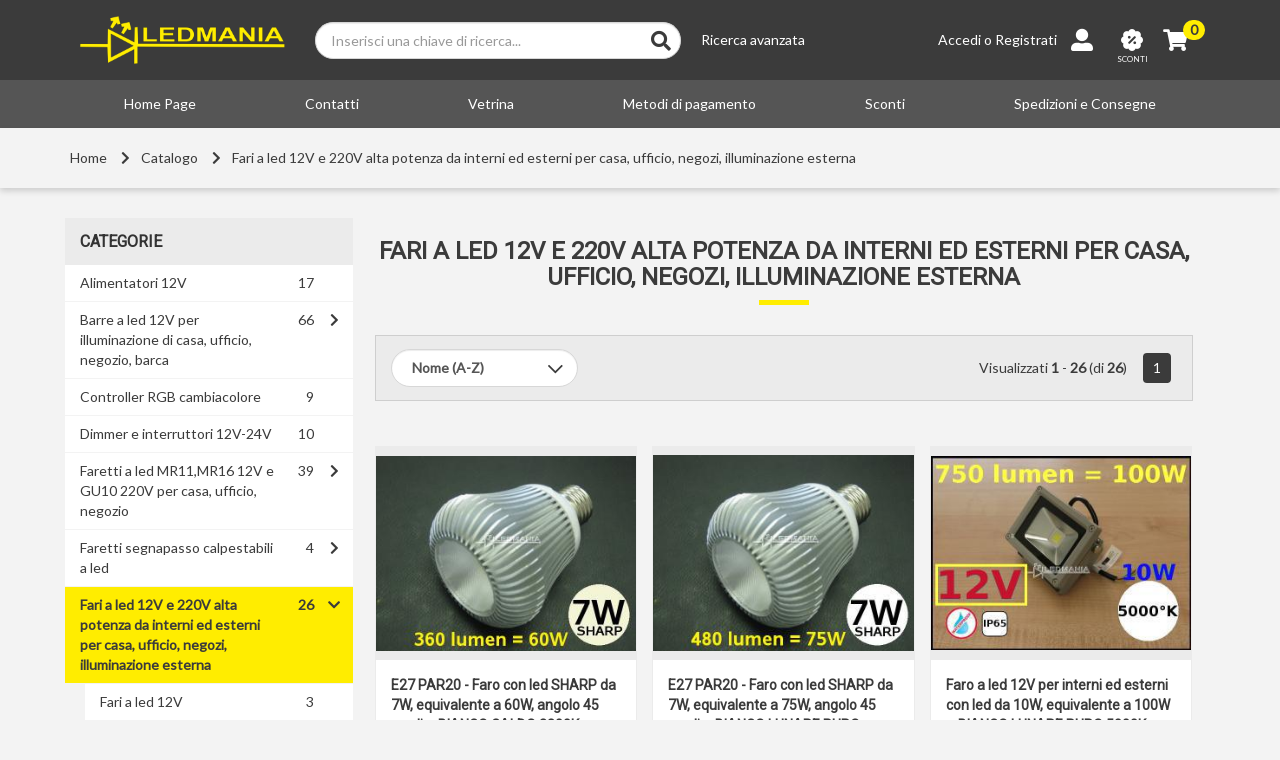

--- FILE ---
content_type: text/html; charset=iso-8859-1
request_url: https://www.ledmania.it/shop/fari-led-12v-220v-alta-potenza-interni-ed-esterni-casa-ufficio-negozi-illuminazione-esterna-c160.html
body_size: 14729
content:
<!DOCTYPE html>
<html dir="LTR" lang="it">
    <head>
        
                        <!-- Global site tag (gtag.js) - Google Analytics -->
<script async src="https://www.googletagmanager.com/gtag/js?id=UA-3762203-1"></script>
<script>
  window.dataLayer = window.dataLayer || [];
  function gtag(){dataLayer.push(arguments);}
  gtag('js', new Date());

  gtag('config', 'UA-3762203-1');
</script>

            <base href="https://www.ledmania.it/shop/">

            <title>Fari a led 12V e 220V alta potenza da interni ed esterni per casa, ufficio, negozi, illuminazione esterna - LedMania.it</title>

                            <meta http-equiv="Content-Type" content="text/html; charset=ISO-8859-1">
                <meta name=viewport content="width=device-width, initial-scale=1">
                                    <meta name="title" content="Fari a led 12V e 220V alta potenza da interni ed esterni per casa, ufficio, negozi, illuminazione esterna">
                                                    <meta name="description" content="Fari a led 12V e 220V alta potenza da interni ed esterni per casa, ufficio, negozi, illuminazione esterna">
                                                    <meta name="keywords" content="Fari a led 12V e 220V alta potenza da interni ed esterni per casa, ufficio, negozi, illuminazione esterna">
                                
                                                            <meta property="og:title" content="Fari a led 12V e 220V alta potenza da interni ed esterni per casa, ufficio, negozi, illuminazione esterna">
                                            <meta property="og:image" content="https://www.ledmania.it/shop/res/img/ledmania-og.jpg">
                                                
                            <link rel="preload" href="res/css/style.css" as="style">
                <link rel="preload" href="node_modules/requirejs/require.min.js" as="script">
                <link rel="preload" href="node_modules/fontawesome/webfonts/fa-brands-400.woff2" as="font" type="font/woff2" crossorigin>
                <link rel="preload" href="node_modules/fontawesome/webfonts/fa-solid-900.woff2" as="font" type="font/woff2" crossorigin>

                <link rel="stylesheet" href="res/css/style.css">
                <link href="/favicon.ico" rel="shortcut icon">
                        
                            <script type="text/javascript">
                    var requirejs = {
                        waitSeconds: 0
                    };
                </script>
                <script src="node_modules/requirejs/require.min.js" data-main="res/js/app.js"></script>
            
            </head>
    <body>
        
            <div class="module-header" ng-controller="ModuleHeaderController">
    <div class="top-bar">
        <div class="container">
            <div class="top-bar-container flex-d flex-ai-center flex-jc-center">
                <div class="logo-item flex-fit">
                    <a href=".">
                        <img src="res/img/logo.png">
                    </a>
                </div>
                <div class="search-field-item hidden-xs flex-d flex-ai-center flex-jc-center">
                    <div class="search-field flex-fit">
                        <form name="quick_find" action="advanced_search_result.php">
                            <input type="text" class="form-control" name="keywords" placeholder="Inserisci una chiave di ricerca..." value="">
                            <button class="search-button btn-default" type="submit">
                                <i class="fa fa-search"></i>
                            </button>
                        </form>
                    </div>
                    <div class="search-advanced flex-shrink hidden-sm">
                        <a href="advanced_search_result.php" class="white">Ricerca avanzata</a>
                    </div>
                </div>
                <div class="search-item flex-shrink flex-d flex-ai-center visible-xs-block" ng-hide="SearchMobile.isShown()">
                    <a class="top-button white" ng-click="SearchMobile.show()">
                        <i class="fa fa-search"></i>
                    </a>
                </div>
                <div class="user-item flex-shrink flex-d flex-ai-center">
                    <div class="hidden-xs user-data">
                                                    <a href="https://www.ledmania.it/shop/login.html" class="white">Accedi</a> o <a href="https://www.ledmania.it/shop/create_account.html" class="white">Registrati</a>
                                            </div >
                    <a href="https://www.ledmania.it/shop/account.html" class="top-button white">
                        <i class="fas fa-user-alt"></i>
                    </a>
                </div>
                <div class="discounts-item flex-shrink">
                    <a
                        class="top-button white"
                        uib-popover-template="'discounts.html'"
                        popover-placement="auto bottom-right"
                        popover-class="discounts-popover">
                        <i class="icon fa fa-badge-percent"></i>
                        <span class="lbl">Sconti</span>
                    </a>
                </div>
                <div class="cart-item flex-shrink">
                    <a
                        class="top-button white"
                        uib-popover-template="'cart.html'"
                        popover-placement="auto bottom-right"
                        popover-class="cart-popover">
                        <i class="icon fa fa-shopping-cart"></i>
                        <span class="badge badge-primary">
                            0
                        </span>
                    </a>
                </div>
            </div>
        </div>
    </div>
    <div class="search-bar visible-xs-block" ng-show="SearchMobile.isShown()">
        <div class="container">
            <div class="search-bar-container flex-d flex-ai-center flex-jc-center">
                <div class="close-item flex-shrink">
                    <span class="search-close-button" ng-click="SearchMobile.hide()">
                        <i class="fa fa-times"></i>
                    </span>
                </div>
                <div class="search-item flex-fit">
                    <form name="quick_find" action="advanced_search_result.php">
                        <input type="text" class="form-control" name="keywords" placeholder="Inserisci una chiave di ricerca..." value="">
                        <button class="search-button btn-default" type="submit">
                            <i class="fa fa-search"></i>
                        </button>
                    </form>
                </div>
                <div class="advanced-item flex-shrink">
                    <a href="advanced_search_result.php">Ricerca avanzata</a>
                </div>
            </div>
        </div>
    </div>
    <div class="categories-menu visible-xs-block">
        <div class="container">
            <button
                type="button"
                class="action btn btn-default"
                ng-click="CategoriesMenu.show()"
                ng-if="!CategoriesMenu.isShown()">
                MENU <i class="icon fas fa-fw fa-bars"></i>
            </button>
            <button
                type="button"
                class="action btn btn-default"
                ng-click="CategoriesMenu.hide()"
                ng-if="CategoriesMenu.isShown()">
                MENU <i class="icon fas fa-fw fa-times"></i>
            </button>
        </div>
    </div>
    <div class="links-bar hidden-xs">
        <div class="container">
            <ul class="links-bar-container flex-d flex-ai-center flex-jc-center">
                <li class="link flex-shrink"><a class="white" href="/shop">Home Page</a></li>
                <li class="link flex-shrink"><a class="white" href="https://www.ledmania.it/shop/contact_us.html">Contatti</a></li>
                <li class="link flex-shrink"><a class="white" href="../vetrina.htm">Vetrina</a></li>
                <li class="link flex-shrink"><a class="white" href="https://www.ledmania.it/shop/pagamenti.html">Metodi di pagamento</a></li>
                <li class="link flex-shrink"><a class="white" href="https://www.ledmania.it/shop/discount.html">Sconti</a></li>
                <li class="link flex-shrink"><a class="white" href="https://www.ledmania.it/shop/shipping.html">Spedizioni e Consegne</a></li>
<!--                <li class="link flex-shrink"><a class="white" href="../faq.htm">Domande Frequenti (FAQ)</a></li>  -->
<!--                <li class="link flex-shrink"><a class="white" href="../lavora-con-noi.htm">Lavora con Noi</a></li>  -->
<!--                <li class="link flex-shrink"><a class="white" href="../siti-partner.htm">Siti Partner</a></li>  -->
            </ul>
        </div>
    </div>
    <div class="breadcrumb-bar hidden-xs">
        <div class="container">
            <ul class="breadcrumb-bar-container flex-d flex-ai-center flex-wrap">
                                    <li class="item">
                        <a href="http://www.ledmania.it">Home</a>
                        <i class="arrow fa fa-chevron-right"></i>                    </li>
                                    <li class="item">
                        <a href="http://www.ledmania.it/shop/">Catalogo</a>
                        <i class="arrow fa fa-chevron-right"></i>                    </li>
                                    <li class="item">
                        <a href="https://www.ledmania.it/shop/fari-led-12v-220v-alta-potenza-interni-ed-esterni-casa-ufficio-negozi-illuminazione-esterna-c160.html">Fari a led 12V e 220V alta potenza da interni ed esterni per casa, ufficio, negozi, illuminazione esterna</a>
                                            </li>
                            </ul>
        </div>
    </div>
    <script type="text/ng-template" id="discounts.html">
        <div>
            <div class="discounts-title">Sconti SUL TOTALE ORDINE</div>
            <div class="discounts-list">
                <ul>
                                            <li>5% da 100.00€</li>
                                            <li>10% da 200.00€</li>
                                            <li>15% da 500.00€</li>
                                            <li>20% da 1,000.00€</li>
                                    </ul>
            </div>
            <div class="discounts-bottom">SU MERCE NON IN OFFERTA</div>
        </div>
    </script>
    <script type="text/ng-template" id="cart.html">
        <div>
                            <div class="empty">
                    Il tuo carrello &egrave; vuoto
                </div>
                    </div>
    </script>
</div>

            <div class="middle">
                <div class="container">
                    <div class="row">
                        <aside class="side col-xs-48 col-sm-16 col-lg-12">
                                                            <div
    class="module-categories-menu hidden-xs"
    ng-class="{ 'hidden-xs': !CategoriesMenu.isShown() }"
    ng-controller="ModuleCategoriesMenuController">
    <div class="panel panel-default">
        <div class="panel-heading">
            <h3 class="panel-title">Categorie</h3>
        </div>
        <div class="panel-body">
            <ul class="categories list-unstyled">
                                    <li
    class="category"
    ng-init="menu[1].open = false">
    <div class="catin">
        <a href="https://www.ledmania.it/shop/alimentatori-12v-c74.html" class="name">Alimentatori 12V</a>
        <div class="count">17</div>
        <div class="control">
                    </div>
    </div>
    </li>                                    <li
    class="category"
    ng-init="menu[2].open = false">
    <div class="catin">
        <a href="https://www.ledmania.it/shop/barre-led-12v-illuminazione-casa-ufficio-negozio-barca-c65.html" class="name">Barre a led 12V per illuminazione di casa, ufficio, negozio, barca</a>
        <div class="count">66</div>
        <div class="control">
                            <i
                    ng-cloak
                    class="icon fa"
                    ng-class="{ 'fa-chevron-down': !!menu[2].open, 'fa-chevron-right': !menu[2].open }"
                    ng-click="menu[2].open = !menu[2].open"></i>
                    </div>
    </div>
            <ul class="subcategories collapse list-unstyled" uib-collapse="!menu[2].open">
                            <li
    class="category"
    ng-init="menu[3].open = false">
    <div class="catin">
        <a href="https://www.ledmania.it/shop/alimentatori-12v-c69.html" class="name">Alimentatori 12V</a>
        <div class="count">17</div>
        <div class="control">
                    </div>
    </div>
    </li>                            <li
    class="category"
    ng-init="menu[4].open = false">
    <div class="catin">
        <a href="https://www.ledmania.it/shop/bacchette-led-interni-c126.html" class="name">Bacchette di led per interni</a>
        <div class="count">4</div>
        <div class="control">
                    </div>
    </div>
    </li>                            <li
    class="category"
    ng-init="menu[5].open = false">
    <div class="catin">
        <a href="https://www.ledmania.it/shop/barre-led-impermeabili-illuminazione-esterni-interni-c68.html" class="name">Barre a led impermeabili per illuminazione di esterni e interni</a>
        <div class="count">8</div>
        <div class="control">
                    </div>
    </div>
    </li>                            <li
    class="category"
    ng-init="menu[6].open = false">
    <div class="catin">
        <a href="https://www.ledmania.it/shop/barre-led-illuminazione-interni-c67.html" class="name">Barre a led per illuminazione di interni</a>
        <div class="count">25</div>
        <div class="control">
                    </div>
    </div>
    </li>                            <li
    class="category"
    ng-init="menu[7].open = false">
    <div class="catin">
        <a href="https://www.ledmania.it/shop/barrette-led-interni-c66.html" class="name">Barrette di led per interni</a>
        <div class="count">10</div>
        <div class="control">
                    </div>
    </div>
    </li>                            <li
    class="category"
    ng-init="menu[8].open = false">
    <div class="catin">
        <a href="https://www.ledmania.it/shop/dimmer-interruttori-12v-24v-c109.html" class="name">Dimmer e interruttori 12V-24V</a>
        <div class="count">9</div>
        <div class="control">
                    </div>
    </div>
    </li>                            <li
    class="category"
    ng-init="menu[9].open = false">
    <div class="catin">
        <a href="https://www.ledmania.it/shop/barre-led-12v-illuminazione-casa-ufficio-negozio-barca-c65.html" class="name">Tutti i prodotti</a>
        <div class="count">66</div>
        <div class="control">
                    </div>
    </div>
    </li>                    </ul>
    </li>                                    <li
    class="category"
    ng-init="menu[10].open = false">
    <div class="catin">
        <a href="https://www.ledmania.it/shop/controller-rgb-cambiacolore-c214.html" class="name">Controller RGB cambiacolore</a>
        <div class="count">9</div>
        <div class="control">
                    </div>
    </div>
    </li>                                    <li
    class="category"
    ng-init="menu[11].open = false">
    <div class="catin">
        <a href="https://www.ledmania.it/shop/dimmer-interruttori-12v-24v-c108.html" class="name">Dimmer e interruttori 12V-24V</a>
        <div class="count">10</div>
        <div class="control">
                    </div>
    </div>
    </li>                                    <li
    class="category"
    ng-init="menu[12].open = false">
    <div class="catin">
        <a href="https://www.ledmania.it/shop/faretti-led-mr11-mr16-12v-gu10-220v-casa-ufficio-negozio-c84.html" class="name">Faretti a led MR11,MR16 12V e GU10 220V per casa, ufficio, negozio</a>
        <div class="count">39</div>
        <div class="control">
                            <i
                    ng-cloak
                    class="icon fa"
                    ng-class="{ 'fa-chevron-down': !!menu[12].open, 'fa-chevron-right': !menu[12].open }"
                    ng-click="menu[12].open = !menu[12].open"></i>
                    </div>
    </div>
            <ul class="subcategories collapse list-unstyled" uib-collapse="!menu[12].open">
                            <li
    class="category"
    ng-init="menu[13].open = false">
    <div class="catin">
        <a href="https://www.ledmania.it/shop/alimentatori-12v-c55.html" class="name">Alimentatori 12V</a>
        <div class="count">17</div>
        <div class="control">
                    </div>
    </div>
    </li>                            <li
    class="category"
    ng-init="menu[14].open = false">
    <div class="catin">
        <a href="https://www.ledmania.it/shop/faretti-led-gu10-220v-c56.html" class="name">Faretti a led GU10 220V</a>
        <div class="count">9</div>
        <div class="control">
                            <i
                    ng-cloak
                    class="icon fa"
                    ng-class="{ 'fa-chevron-down': !!menu[14].open, 'fa-chevron-right': !menu[14].open }"
                    ng-click="menu[14].open = !menu[14].open"></i>
                    </div>
    </div>
            <ul class="subcategories collapse list-unstyled" uib-collapse="!menu[14].open">
                            <li
    class="category"
    ng-init="menu[15].open = false">
    <div class="catin">
        <a href="https://www.ledmania.it/shop/gu10-3w-cree-equivalenti-20w--c94.html" class="name">GU10 3W Cree (equivalenti 20W)</a>
        <div class="count">2</div>
        <div class="control">
                    </div>
    </div>
    </li>                            <li
    class="category"
    ng-init="menu[16].open = false">
    <div class="catin">
        <a href="https://www.ledmania.it/shop/gu10-4w-sharp-equivalenti-35w--c95.html" class="name">GU10 4W SHARP (equivalenti 35W)</a>
        <div class="count">3</div>
        <div class="control">
                    </div>
    </div>
    </li>                            <li
    class="category"
    ng-init="menu[17].open = false">
    <div class="catin">
        <a href="https://www.ledmania.it/shop/gu10-5w-rgb-cambiacolore-c127.html" class="name">GU10 5W RGB cambiacolore</a>
        <div class="count">3</div>
        <div class="control">
                    </div>
    </div>
    </li>                            <li
    class="category"
    ng-init="menu[18].open = false">
    <div class="catin">
        <a href="https://www.ledmania.it/shop/gu10-5w-samsung-equivalenti-50w--c165.html" class="name">GU10 5W Samsung (equivalenti 50W)</a>
        <div class="count">4</div>
        <div class="control">
                    </div>
    </div>
    </li>                            <li
    class="category"
    ng-init="menu[19].open = false">
    <div class="catin">
        <a href="https://www.ledmania.it/shop/faretti-led-gu10-220v-c56.html" class="name">Tutti i prodotti</a>
        <div class="count">9</div>
        <div class="control">
                    </div>
    </div>
    </li>                    </ul>
    </li>                            <li
    class="category"
    ng-init="menu[20].open = false">
    <div class="catin">
        <a href="https://www.ledmania.it/shop/faretti-led-mr11-12v-c82.html" class="name">Faretti a led MR11 12V</a>
        <div class="count">5</div>
        <div class="control">
                    </div>
    </div>
    </li>                            <li
    class="category"
    ng-init="menu[21].open = false">
    <div class="catin">
        <a href="https://www.ledmania.it/shop/faretti-led-mr16-gx5-3-12v-c47.html" class="name">Faretti a led MR16 (GX5.3) 12V</a>
        <div class="count">8</div>
        <div class="control">
                            <i
                    ng-cloak
                    class="icon fa"
                    ng-class="{ 'fa-chevron-down': !!menu[21].open, 'fa-chevron-right': !menu[21].open }"
                    ng-click="menu[21].open = !menu[21].open"></i>
                    </div>
    </div>
            <ul class="subcategories collapse list-unstyled" uib-collapse="!menu[21].open">
                            <li
    class="category"
    ng-init="menu[22].open = false">
    <div class="catin">
        <a href="https://www.ledmania.it/shop/mr16-3w-cree-equivalenti-25w--c96.html" class="name">MR16 3W Cree (equivalenti 25W)</a>
        <div class="count">2</div>
        <div class="control">
                    </div>
    </div>
    </li>                            <li
    class="category"
    ng-init="menu[23].open = false">
    <div class="catin">
        <a href="https://www.ledmania.it/shop/mr16-4w-sharp-equivalenti-35w--c97.html" class="name">MR16 4W SHARP (equivalenti 35W)</a>
        <div class="count">2</div>
        <div class="control">
                    </div>
    </div>
    </li>                            <li
    class="category"
    ng-init="menu[24].open = false">
    <div class="catin">
        <a href="https://www.ledmania.it/shop/mr16-5w-rgb-cambiacolore-c98.html" class="name">MR16 5W RGB cambiacolore</a>
        <div class="count">3</div>
        <div class="control">
                    </div>
    </div>
    </li>                            <li
    class="category"
    ng-init="menu[25].open = false">
    <div class="catin">
        <a href="https://www.ledmania.it/shop/mr16-5w-samsung-equivalenti-50w--c164.html" class="name">MR16 5W Samsung (equivalenti 50W)</a>
        <div class="count">4</div>
        <div class="control">
                    </div>
    </div>
    </li>                            <li
    class="category"
    ng-init="menu[26].open = false">
    <div class="catin">
        <a href="https://www.ledmania.it/shop/faretti-led-mr16-gx5-3-12v-c47.html" class="name">Tutti i prodotti</a>
        <div class="count">8</div>
        <div class="control">
                    </div>
    </div>
    </li>                    </ul>
    </li>                            <li
    class="category"
    ng-init="menu[27].open = false">
    <div class="catin">
        <a href="https://www.ledmania.it/shop/faretti-led-rgb-cambiacolore-c144.html" class="name">Faretti a led RGB cambiacolore</a>
        <div class="count">6</div>
        <div class="control">
                    </div>
    </div>
    </li>                            <li
    class="category"
    ng-init="menu[28].open = false">
    <div class="catin">
        <a href="https://www.ledmania.it/shop/faretti-led-mr11-mr16-12v-gu10-220v-casa-ufficio-negozio-c84.html" class="name">Tutti i prodotti</a>
        <div class="count">39</div>
        <div class="control">
                    </div>
    </div>
    </li>                    </ul>
    </li>                                    <li
    class="category"
    ng-init="menu[29].open = false">
    <div class="catin">
        <a href="https://www.ledmania.it/shop/faretti-segnapasso-calpestabili-led-c182.html" class="name">Faretti segnapasso calpestabili a led</a>
        <div class="count">4</div>
        <div class="control">
                            <i
                    ng-cloak
                    class="icon fa"
                    ng-class="{ 'fa-chevron-down': !!menu[29].open, 'fa-chevron-right': !menu[29].open }"
                    ng-click="menu[29].open = !menu[29].open"></i>
                    </div>
    </div>
            <ul class="subcategories collapse list-unstyled" uib-collapse="!menu[29].open">
                            <li
    class="category"
    ng-init="menu[30].open = false">
    <div class="catin">
        <a href="https://www.ledmania.it/shop/12v-c183.html" class="name">12V</a>
        <div class="count">2</div>
        <div class="control">
                    </div>
    </div>
    </li>                            <li
    class="category"
    ng-init="menu[31].open = false">
    <div class="catin">
        <a href="https://www.ledmania.it/shop/220v-c184.html" class="name">220V</a>
        <div class="count">2</div>
        <div class="control">
                    </div>
    </div>
    </li>                            <li
    class="category"
    ng-init="menu[32].open = false">
    <div class="catin">
        <a href="https://www.ledmania.it/shop/faretti-segnapasso-calpestabili-led-c182.html" class="name">Tutti i prodotti</a>
        <div class="count">4</div>
        <div class="control">
                    </div>
    </div>
    </li>                    </ul>
    </li>                                    <li
    class="category selected"
    ng-init="menu[33].open = true">
    <div class="catin">
        <a href="https://www.ledmania.it/shop/fari-led-12v-220v-alta-potenza-interni-ed-esterni-casa-ufficio-negozi-illuminazione-esterna-c160.html" class="name">Fari a led 12V e 220V alta potenza da interni ed esterni per casa, ufficio, negozi, illuminazione esterna</a>
        <div class="count">26</div>
        <div class="control">
                            <i
                    ng-cloak
                    class="icon fa"
                    ng-class="{ 'fa-chevron-down': !!menu[33].open, 'fa-chevron-right': !menu[33].open }"
                    ng-click="menu[33].open = !menu[33].open"></i>
                    </div>
    </div>
            <ul class="subcategories list-unstyled" uib-collapse="!menu[33].open">
                            <li
    class="category"
    ng-init="menu[34].open = false">
    <div class="catin">
        <a href="https://www.ledmania.it/shop/fari-led-12v-c185.html" class="name">Fari a led 12V</a>
        <div class="count">3</div>
        <div class="control">
                    </div>
    </div>
    </li>                            <li
    class="category"
    ng-init="menu[35].open = false">
    <div class="catin">
        <a href="https://www.ledmania.it/shop/fari-led-220v-c176.html" class="name">Fari a led 220V</a>
        <div class="count">20</div>
        <div class="control">
                    </div>
    </div>
    </li>                            <li
    class="category"
    ng-init="menu[36].open = false">
    <div class="catin">
        <a href="https://www.ledmania.it/shop/fari-led-220v-sensore-luce-movimento-c177.html" class="name">Fari a led 220V con sensore luce e movimento</a>
        <div class="count">3</div>
        <div class="control">
                    </div>
    </div>
    </li>                            <li
    class="category"
    ng-init="menu[37].open = false">
    <div class="catin">
        <a href="https://www.ledmania.it/shop/fari-led-12v-220v-alta-potenza-interni-ed-esterni-casa-ufficio-negozi-illuminazione-esterna-c160.html" class="name">Tutti i prodotti</a>
        <div class="count">26</div>
        <div class="control">
                    </div>
    </div>
    </li>                    </ul>
    </li>                                    <li
    class="category"
    ng-init="menu[38].open = false">
    <div class="catin">
        <a href="https://www.ledmania.it/shop/kit-specifici-auto-c26.html" class="name">Kit specifici per auto</a>
        <div class="count">57</div>
        <div class="control">
                            <i
                    ng-cloak
                    class="icon fa"
                    ng-class="{ 'fa-chevron-down': !!menu[38].open, 'fa-chevron-right': !menu[38].open }"
                    ng-click="menu[38].open = !menu[38].open"></i>
                    </div>
    </div>
            <ul class="subcategories collapse list-unstyled" uib-collapse="!menu[38].open">
                            <li
    class="category"
    ng-init="menu[39].open = false">
    <div class="catin">
        <a href="https://www.ledmania.it/shop/alfa-romeo-c27.html" class="name">Alfa Romeo</a>
        <div class="count">19</div>
        <div class="control">
                            <i
                    ng-cloak
                    class="icon fa"
                    ng-class="{ 'fa-chevron-down': !!menu[39].open, 'fa-chevron-right': !menu[39].open }"
                    ng-click="menu[39].open = !menu[39].open"></i>
                    </div>
    </div>
            <ul class="subcategories collapse list-unstyled" uib-collapse="!menu[39].open">
                            <li
    class="category"
    ng-init="menu[40].open = false">
    <div class="catin">
        <a href="https://www.ledmania.it/shop/147-prima-serie-c30.html" class="name">147 prima serie</a>
        <div class="count">5</div>
        <div class="control">
                    </div>
    </div>
    </li>                            <li
    class="category"
    ng-init="menu[41].open = false">
    <div class="catin">
        <a href="https://www.ledmania.it/shop/147-restyling-c53.html" class="name">147 restyling</a>
        <div class="count">5</div>
        <div class="control">
                    </div>
    </div>
    </li>                            <li
    class="category"
    ng-init="menu[42].open = false">
    <div class="catin">
        <a href="https://www.ledmania.it/shop/159-brera-spider-c101.html" class="name">159, Brera, Spider</a>
        <div class="count">3</div>
        <div class="control">
                    </div>
    </div>
    </li>                            <li
    class="category"
    ng-init="menu[43].open = false">
    <div class="catin">
        <a href="https://www.ledmania.it/shop/giulietta-c171.html" class="name">Giulietta</a>
        <div class="count">6</div>
        <div class="control">
                    </div>
    </div>
    </li>                            <li
    class="category"
    ng-init="menu[44].open = false">
    <div class="catin">
        <a href="https://www.ledmania.it/shop/giulietta-restyling-c221.html" class="name">Giulietta restyling</a>
        <div class="count">5</div>
        <div class="control">
                    </div>
    </div>
    </li>                            <li
    class="category"
    ng-init="menu[45].open = false">
    <div class="catin">
        <a href="https://www.ledmania.it/shop/gt-c31.html" class="name">GT</a>
        <div class="count">5</div>
        <div class="control">
                    </div>
    </div>
    </li>                            <li
    class="category"
    ng-init="menu[46].open = false">
    <div class="catin">
        <a href="https://www.ledmania.it/shop/mito-c132.html" class="name">Mito</a>
        <div class="count">8</div>
        <div class="control">
                    </div>
    </div>
    </li>                            <li
    class="category"
    ng-init="menu[47].open = false">
    <div class="catin">
        <a href="https://www.ledmania.it/shop/alfa-romeo-c27.html" class="name">Tutti i prodotti</a>
        <div class="count">19</div>
        <div class="control">
                    </div>
    </div>
    </li>                    </ul>
    </li>                            <li
    class="category"
    ng-init="menu[48].open = false">
    <div class="catin">
        <a href="https://www.ledmania.it/shop/jeep-c219.html" class="name">Jeep</a>
        <div class="count">18</div>
        <div class="control">
                            <i
                    ng-cloak
                    class="icon fa"
                    ng-class="{ 'fa-chevron-down': !!menu[48].open, 'fa-chevron-right': !menu[48].open }"
                    ng-click="menu[48].open = !menu[48].open"></i>
                    </div>
    </div>
            <ul class="subcategories collapse list-unstyled" uib-collapse="!menu[48].open">
                            <li
    class="category"
    ng-init="menu[49].open = false">
    <div class="catin">
        <a href="https://www.ledmania.it/shop/compass-c220.html" class="name">Compass</a>
        <div class="count">18</div>
        <div class="control">
                    </div>
    </div>
    </li>                            <li
    class="category"
    ng-init="menu[50].open = false">
    <div class="catin">
        <a href="https://www.ledmania.it/shop/jeep-c219.html" class="name">Tutti i prodotti</a>
        <div class="count">18</div>
        <div class="control">
                    </div>
    </div>
    </li>                    </ul>
    </li>                            <li
    class="category"
    ng-init="menu[51].open = false">
    <div class="catin">
        <a href="https://www.ledmania.it/shop/fiat-c28.html" class="name">Fiat</a>
        <div class="count">23</div>
        <div class="control">
                            <i
                    ng-cloak
                    class="icon fa"
                    ng-class="{ 'fa-chevron-down': !!menu[51].open, 'fa-chevron-right': !menu[51].open }"
                    ng-click="menu[51].open = !menu[51].open"></i>
                    </div>
    </div>
            <ul class="subcategories collapse list-unstyled" uib-collapse="!menu[51].open">
                            <li
    class="category"
    ng-init="menu[52].open = false">
    <div class="catin">
        <a href="https://www.ledmania.it/shop/500x-c209.html" class="name">500X</a>
        <div class="count">9</div>
        <div class="control">
                    </div>
    </div>
    </li>                            <li
    class="category"
    ng-init="menu[53].open = false">
    <div class="catin">
        <a href="https://www.ledmania.it/shop/grande-punto-c33.html" class="name">Grande Punto</a>
        <div class="count">7</div>
        <div class="control">
                    </div>
    </div>
    </li>                            <li
    class="category"
    ng-init="menu[54].open = false">
    <div class="catin">
        <a href="https://www.ledmania.it/shop/nuova-500-500l-c122.html" class="name">Nuova 500 e 500L</a>
        <div class="count">7</div>
        <div class="control">
                    </div>
    </div>
    </li>                            <li
    class="category"
    ng-init="menu[55].open = false">
    <div class="catin">
        <a href="https://www.ledmania.it/shop/punto-evo-c162.html" class="name">Punto Evo</a>
        <div class="count">5</div>
        <div class="control">
                    </div>
    </div>
    </li>                            <li
    class="category"
    ng-init="menu[56].open = false">
    <div class="catin">
        <a href="https://www.ledmania.it/shop/fiat-c28.html" class="name">Tutti i prodotti</a>
        <div class="count">23</div>
        <div class="control">
                    </div>
    </div>
    </li>                    </ul>
    </li>                            <li
    class="category"
    ng-init="menu[57].open = false">
    <div class="catin">
        <a href="https://www.ledmania.it/shop/kit-specifici-auto-c26.html" class="name">Tutti i prodotti</a>
        <div class="count">57</div>
        <div class="control">
                    </div>
    </div>
    </li>                    </ul>
    </li>                                    <li
    class="category"
    ng-init="menu[58].open = false">
    <div class="catin">
        <a href="https://www.ledmania.it/shop/lampade-led-12v-ar111-g53-negozi-uffici-incasso-c102.html" class="name">Lampade a led 12V AR111 (G53) per negozi, uffici, incasso</a>
        <div class="count">18</div>
        <div class="control">
                            <i
                    ng-cloak
                    class="icon fa"
                    ng-class="{ 'fa-chevron-down': !!menu[58].open, 'fa-chevron-right': !menu[58].open }"
                    ng-click="menu[58].open = !menu[58].open"></i>
                    </div>
    </div>
            <ul class="subcategories collapse list-unstyled" uib-collapse="!menu[58].open">
                            <li
    class="category"
    ng-init="menu[59].open = false">
    <div class="catin">
        <a href="https://www.ledmania.it/shop/alimentatori-12v-c104.html" class="name">Alimentatori 12V</a>
        <div class="count">16</div>
        <div class="control">
                    </div>
    </div>
    </li>                            <li
    class="category"
    ng-init="menu[60].open = false">
    <div class="catin">
        <a href="https://www.ledmania.it/shop/lampade-led-12v-ar111-g53--c103.html" class="name">Lampade a led 12V AR111 (G53)</a>
        <div class="count">2</div>
        <div class="control">
                    </div>
    </div>
    </li>                            <li
    class="category"
    ng-init="menu[61].open = false">
    <div class="catin">
        <a href="https://www.ledmania.it/shop/lampade-led-12v-ar111-g53-negozi-uffici-incasso-c102.html" class="name">Tutti i prodotti</a>
        <div class="count">18</div>
        <div class="control">
                    </div>
    </div>
    </li>                    </ul>
    </li>                                    <li
    class="category"
    ng-init="menu[62].open = false">
    <div class="catin">
        <a href="https://www.ledmania.it/shop/lampade-led-12v-auto-moto-camper-c21.html" class="name">Lampade a led 12V per auto, moto, camper</a>
        <div class="count">269</div>
        <div class="control">
                            <i
                    ng-cloak
                    class="icon fa"
                    ng-class="{ 'fa-chevron-down': !!menu[62].open, 'fa-chevron-right': !menu[62].open }"
                    ng-click="menu[62].open = !menu[62].open"></i>
                    </div>
    </div>
            <ul class="subcategories collapse list-unstyled" uib-collapse="!menu[62].open">
                            <li
    class="category"
    ng-init="menu[63].open = false">
    <div class="catin">
        <a href="https://www.ledmania.it/shop/7440-7443-3157-w21w-w21/5w-t15-t20-tuttovetro-15mm-c89.html" class="name">7440, 7443, 3157, W21W, W21/5W, T15, T20 - &quot;tuttovetro&quot; - 15mm</a>
        <div class="count">29</div>
        <div class="control">
                            <i
                    ng-cloak
                    class="icon fa"
                    ng-class="{ 'fa-chevron-down': !!menu[63].open, 'fa-chevron-right': !menu[63].open }"
                    ng-click="menu[63].open = !menu[63].open"></i>
                    </div>
    </div>
            <ul class="subcategories collapse list-unstyled" uib-collapse="!menu[63].open">
                            <li
    class="category"
    ng-init="menu[64].open = false">
    <div class="catin">
        <a href="https://www.ledmania.it/shop/7440-w21w-c90.html" class="name">7440 - W21W</a>
        <div class="count">17</div>
        <div class="control">
                    </div>
    </div>
    </li>                            <li
    class="category"
    ng-init="menu[65].open = false">
    <div class="catin">
        <a href="https://www.ledmania.it/shop/7443-w21/5w-positivi-lato-corto--c91.html" class="name">7443 - W21/5W (positivi lato corto)</a>
        <div class="count">11</div>
        <div class="control">
                    </div>
    </div>
    </li>                            <li
    class="category"
    ng-init="menu[66].open = false">
    <div class="catin">
        <a href="https://www.ledmania.it/shop/7443-w21/5w-positivi-lato-lungo--c112.html" class="name">7443 - W21/5W (positivi lato lungo)</a>
        <div class="count">12</div>
        <div class="control">
                    </div>
    </div>
    </li>                            <li
    class="category"
    ng-init="menu[67].open = false">
    <div class="catin">
        <a href="https://www.ledmania.it/shop/7440-7443-3157-w21w-w21/5w-t15-t20-tuttovetro-15mm-c89.html" class="name">Tutti i prodotti</a>
        <div class="count">29</div>
        <div class="control">
                    </div>
    </div>
    </li>                    </ul>
    </li>                            <li
    class="category"
    ng-init="menu[68].open = false">
    <div class="catin">
        <a href="https://www.ledmania.it/shop/barrette-led-tuning-c54.html" class="name">Barrette di led per tuning</a>
        <div class="count">12</div>
        <div class="control">
                    </div>
    </div>
    </li>                            <li
    class="category"
    ng-init="menu[69].open = false">
    <div class="catin">
        <a href="https://www.ledmania.it/shop/h1-h3-h7-h8-h9-h10-h11-lampade-anabbaglianti-abbaglianti-fendinebbia-c201.html" class="name">H1, H3, H7, H8, H9, H10, H11 - Lampade per anabbaglianti, abbaglianti e fendinebbia</a>
        <div class="count">47</div>
        <div class="control">
                            <i
                    ng-cloak
                    class="icon fa"
                    ng-class="{ 'fa-chevron-down': !!menu[69].open, 'fa-chevron-right': !menu[69].open }"
                    ng-click="menu[69].open = !menu[69].open"></i>
                    </div>
    </div>
            <ul class="subcategories collapse list-unstyled" uib-collapse="!menu[69].open">
                            <li
    class="category"
    ng-init="menu[70].open = false">
    <div class="catin">
        <a href="https://www.ledmania.it/shop/h1-c202.html" class="name">H1</a>
        <div class="count">5</div>
        <div class="control">
                    </div>
    </div>
    </li>                            <li
    class="category"
    ng-init="menu[71].open = false">
    <div class="catin">
        <a href="https://www.ledmania.it/shop/h10-c207.html" class="name">H10</a>
        <div class="count">1</div>
        <div class="control">
                    </div>
    </div>
    </li>                            <li
    class="category"
    ng-init="menu[72].open = false">
    <div class="catin">
        <a href="https://www.ledmania.it/shop/h11-c205.html" class="name">H11</a>
        <div class="count">8</div>
        <div class="control">
                            <i
                    ng-cloak
                    class="icon fa"
                    ng-class="{ 'fa-chevron-down': !!menu[72].open, 'fa-chevron-right': !menu[72].open }"
                    ng-click="menu[72].open = !menu[72].open"></i>
                    </div>
    </div>
            <ul class="subcategories collapse list-unstyled" uib-collapse="!menu[72].open">
                            <li
    class="category"
    ng-init="menu[73].open = false">
    <div class="catin">
        <a href="https://www.ledmania.it/shop/h11-luci-fendinebbia-jeep-compass-c222.html" class="name">H11 per Luci fendinebbia Jeep Compass</a>
        <div class="count">3</div>
        <div class="control">
                    </div>
    </div>
    </li>                            <li
    class="category"
    ng-init="menu[74].open = false">
    <div class="catin">
        <a href="https://www.ledmania.it/shop/h11-c205.html" class="name">Tutti i prodotti</a>
        <div class="count">8</div>
        <div class="control">
                    </div>
    </div>
    </li>                    </ul>
    </li>                            <li
    class="category"
    ng-init="menu[75].open = false">
    <div class="catin">
        <a href="https://www.ledmania.it/shop/h3-c211.html" class="name">H3</a>
        <div class="count">5</div>
        <div class="control">
                    </div>
    </div>
    </li>                            <li
    class="category"
    ng-init="menu[76].open = false">
    <div class="catin">
        <a href="https://www.ledmania.it/shop/h7-c203.html" class="name">H7</a>
        <div class="count">7</div>
        <div class="control">
                    </div>
    </div>
    </li>                            <li
    class="category"
    ng-init="menu[77].open = false">
    <div class="catin">
        <a href="https://www.ledmania.it/shop/h8-c204.html" class="name">H8</a>
        <div class="count">6</div>
        <div class="control">
                    </div>
    </div>
    </li>                            <li
    class="category"
    ng-init="menu[78].open = false">
    <div class="catin">
        <a href="https://www.ledmania.it/shop/h9-c223.html" class="name">H9</a>
        <div class="count">5</div>
        <div class="control">
                    </div>
    </div>
    </li>                            <li
    class="category"
    ng-init="menu[79].open = false">
    <div class="catin">
        <a href="https://www.ledmania.it/shop/tappi-maggiorati-montaggio-kit-c224.html" class="name">Tappi maggiorati per montaggio kit</a>
        <div class="count">10</div>
        <div class="control">
                    </div>
    </div>
    </li>                            <li
    class="category"
    ng-init="menu[80].open = false">
    <div class="catin">
        <a href="https://www.ledmania.it/shop/h1-h3-h7-h8-h9-h10-h11-lampade-anabbaglianti-abbaglianti-fendinebbia-c201.html" class="name">Tutti i prodotti</a>
        <div class="count">47</div>
        <div class="control">
                    </div>
    </div>
    </li>                    </ul>
    </li>                            <li
    class="category"
    ng-init="menu[81].open = false">
    <div class="catin">
        <a href="https://www.ledmania.it/shop/h4-lampade-anabbaglianti-abbaglianti-c206.html" class="name">H4 - Lampade per anabbaglianti+abbaglianti</a>
        <div class="count">7</div>
        <div class="control">
                            <i
                    ng-cloak
                    class="icon fa"
                    ng-class="{ 'fa-chevron-down': !!menu[81].open, 'fa-chevron-right': !menu[81].open }"
                    ng-click="menu[81].open = !menu[81].open"></i>
                    </div>
    </div>
            <ul class="subcategories collapse list-unstyled" uib-collapse="!menu[81].open">
                            <li
    class="category"
    ng-init="menu[82].open = false">
    <div class="catin">
        <a href="https://www.ledmania.it/shop/tappi-maggiorati-montaggio-kit-c225.html" class="name">Tappi maggiorati per montaggio kit</a>
        <div class="count">3</div>
        <div class="control">
                    </div>
    </div>
    </li>                            <li
    class="category"
    ng-init="menu[83].open = false">
    <div class="catin">
        <a href="https://www.ledmania.it/shop/h4-lampade-anabbaglianti-abbaglianti-c206.html" class="name">Tutti i prodotti</a>
        <div class="count">7</div>
        <div class="control">
                    </div>
    </div>
    </li>                    </ul>
    </li>                            <li
    class="category"
    ng-init="menu[84].open = false">
    <div class="catin">
        <a href="https://www.ledmania.it/shop/hb3-9005-hb4-9006-hir2-9012-lampade-fari-anabbaglianti-fendinebbia-c208.html" class="name">HB3 (9005), HB4 (9006), HIR2 (9012) - Lampade per fari anabbaglianti e fendinebbia</a>
        <div class="count">19</div>
        <div class="control">
                            <i
                    ng-cloak
                    class="icon fa"
                    ng-class="{ 'fa-chevron-down': !!menu[84].open, 'fa-chevron-right': !menu[84].open }"
                    ng-click="menu[84].open = !menu[84].open"></i>
                    </div>
    </div>
            <ul class="subcategories collapse list-unstyled" uib-collapse="!menu[84].open">
                            <li
    class="category"
    ng-init="menu[85].open = false">
    <div class="catin">
        <a href="https://www.ledmania.it/shop/hb3-9005--c215.html" class="name">HB3 (9005)</a>
        <div class="count">11</div>
        <div class="control">
                    </div>
    </div>
    </li>                            <li
    class="category"
    ng-init="menu[86].open = false">
    <div class="catin">
        <a href="https://www.ledmania.it/shop/hb4-9006--c216.html" class="name">HB4 (9006)</a>
        <div class="count">5</div>
        <div class="control">
                    </div>
    </div>
    </li>                            <li
    class="category"
    ng-init="menu[87].open = false">
    <div class="catin">
        <a href="https://www.ledmania.it/shop/hir2-9012--c217.html" class="name">HIR2 (9012)</a>
        <div class="count">5</div>
        <div class="control">
                    </div>
    </div>
    </li>                            <li
    class="category"
    ng-init="menu[88].open = false">
    <div class="catin">
        <a href="https://www.ledmania.it/shop/hb3-9005-hb4-9006-hir2-9012-lampade-fari-anabbaglianti-fendinebbia-c208.html" class="name">Tutti i prodotti</a>
        <div class="count">19</div>
        <div class="control">
                    </div>
    </div>
    </li>                    </ul>
    </li>                            <li
    class="category"
    ng-init="menu[89].open = false">
    <div class="catin">
        <a href="https://www.ledmania.it/shop/hp24-lampade-pin-4mm-c163.html" class="name">HP24 - Lampade a pin - 4mm</a>
        <div class="count">3</div>
        <div class="control">
                    </div>
    </div>
    </li>                            <li
    class="category"
    ng-init="menu[90].open = false">
    <div class="catin">
        <a href="https://www.ledmania.it/shop/psx24w-py24w-lampade-incastro-c197.html" class="name">PSX24W, PY24W - Lampade a incastro</a>
        <div class="count">6</div>
        <div class="control">
                            <i
                    ng-cloak
                    class="icon fa"
                    ng-class="{ 'fa-chevron-down': !!menu[90].open, 'fa-chevron-right': !menu[90].open }"
                    ng-click="menu[90].open = !menu[90].open"></i>
                    </div>
    </div>
            <ul class="subcategories collapse list-unstyled" uib-collapse="!menu[90].open">
                            <li
    class="category"
    ng-init="menu[91].open = false">
    <div class="catin">
        <a href="https://www.ledmania.it/shop/psx24w-diurne-drl-jeep-compass-c218.html" class="name">PSX24W Per Diurne DRL Jeep Compass</a>
        <div class="count">2</div>
        <div class="control">
                    </div>
    </div>
    </li>                            <li
    class="category"
    ng-init="menu[92].open = false">
    <div class="catin">
        <a href="https://www.ledmania.it/shop/psx24w-py24w-lampade-incastro-c197.html" class="name">Tutti i prodotti</a>
        <div class="count">6</div>
        <div class="control">
                    </div>
    </div>
    </li>                    </ul>
    </li>                            <li
    class="category"
    ng-init="menu[93].open = false">
    <div class="catin">
        <a href="https://www.ledmania.it/shop/w16w-wy16w-tuttovetro-maggiorata-10mm-c106.html" class="name">W16W, WY16W - &quot;tuttovetro&quot; maggiorata - 10mm</a>
        <div class="count">14</div>
        <div class="control">
                    </div>
    </div>
    </li>                            <li
    class="category"
    ng-init="menu[94].open = false">
    <div class="catin">
        <a href="https://www.ledmania.it/shop/c5w-c10w-lampade-siluro-c41.html" class="name">C5W, C10W - Lampade a siluro</a>
        <div class="count">52</div>
        <div class="control">
                            <i
                    ng-cloak
                    class="icon fa"
                    ng-class="{ 'fa-chevron-down': !!menu[94].open, 'fa-chevron-right': !menu[94].open }"
                    ng-click="menu[94].open = !menu[94].open"></i>
                    </div>
    </div>
            <ul class="subcategories collapse list-unstyled" uib-collapse="!menu[94].open">
                            <li
    class="category"
    ng-init="menu[95].open = false">
    <div class="catin">
        <a href="https://www.ledmania.it/shop/c5w-luci-targa-37-39mm-c178.html" class="name">C5W per luci targa - 37-39mm</a>
        <div class="count">11</div>
        <div class="control">
                    </div>
    </div>
    </li>                            <li
    class="category"
    ng-init="menu[96].open = false">
    <div class="catin">
        <a href="https://www.ledmania.it/shop/c5w-c10w-30-32mm-c36.html" class="name">C5W,C10W - 30-32mm</a>
        <div class="count">13</div>
        <div class="control">
                    </div>
    </div>
    </li>                            <li
    class="category"
    ng-init="menu[97].open = false">
    <div class="catin">
        <a href="https://www.ledmania.it/shop/c5w-c10w-37-39mm-c35.html" class="name">C5W,C10W - 37-39mm</a>
        <div class="count">26</div>
        <div class="control">
                    </div>
    </div>
    </li>                            <li
    class="category"
    ng-init="menu[98].open = false">
    <div class="catin">
        <a href="https://www.ledmania.it/shop/c5w-c10w-42-44mm-c37.html" class="name">C5W,C10W - 42-44mm</a>
        <div class="count">19</div>
        <div class="control">
                    </div>
    </div>
    </li>                            <li
    class="category"
    ng-init="menu[99].open = false">
    <div class="catin">
        <a href="https://www.ledmania.it/shop/c5w-c10w-lampade-siluro-c41.html" class="name">Tutti i prodotti</a>
        <div class="count">52</div>
        <div class="control">
                    </div>
    </div>
    </li>                    </ul>
    </li>                            <li
    class="category"
    ng-init="menu[100].open = false">
    <div class="catin">
        <a href="https://www.ledmania.it/shop/w5w-t10-tuttovetro-10mm-c43.html" class="name">W5W, T10 - &quot;tuttovetro&quot; - 10mm</a>
        <div class="count">39</div>
        <div class="control">
                            <i
                    ng-cloak
                    class="icon fa"
                    ng-class="{ 'fa-chevron-down': !!menu[100].open, 'fa-chevron-right': !menu[100].open }"
                    ng-click="menu[100].open = !menu[100].open"></i>
                    </div>
    </div>
            <ul class="subcategories collapse list-unstyled" uib-collapse="!menu[100].open">
                            <li
    class="category"
    ng-init="menu[101].open = false">
    <div class="catin">
        <a href="https://www.ledmania.it/shop/w5w-canbus--c161.html" class="name">W5W &quot;canbus&quot;</a>
        <div class="count">24</div>
        <div class="control">
                    </div>
    </div>
    </li>                            <li
    class="category"
    ng-init="menu[102].open = false">
    <div class="catin">
        <a href="https://www.ledmania.it/shop/w5w-frecce-laterali-c77.html" class="name">W5W per frecce laterali</a>
        <div class="count">3</div>
        <div class="control">
                    </div>
    </div>
    </li>                            <li
    class="category"
    ng-init="menu[103].open = false">
    <div class="catin">
        <a href="https://www.ledmania.it/shop/w5w-interni-c76.html" class="name">W5W per interni</a>
        <div class="count">33</div>
        <div class="control">
                    </div>
    </div>
    </li>                            <li
    class="category"
    ng-init="menu[104].open = false">
    <div class="catin">
        <a href="https://www.ledmania.it/shop/w5w-luci-posizione-c48.html" class="name">W5W per luci di posizione</a>
        <div class="count">15</div>
        <div class="control">
                    </div>
    </div>
    </li>                            <li
    class="category"
    ng-init="menu[105].open = false">
    <div class="catin">
        <a href="https://www.ledmania.it/shop/w5w-luci-targa-c75.html" class="name">W5W per luci targa</a>
        <div class="count">12</div>
        <div class="control">
                    </div>
    </div>
    </li>                            <li
    class="category"
    ng-init="menu[106].open = false">
    <div class="catin">
        <a href="https://www.ledmania.it/shop/w5w-t10-tuttovetro-10mm-c43.html" class="name">Tutti i prodotti</a>
        <div class="count">39</div>
        <div class="control">
                    </div>
    </div>
    </li>                    </ul>
    </li>                            <li
    class="category"
    ng-init="menu[107].open = false">
    <div class="catin">
        <a href="https://www.ledmania.it/shop/ba9s-bax9s-h6w-lampade-baionetta-9mm-c42.html" class="name">BA9S, BAX9S, H6W - Lampade a baionetta 9mm</a>
        <div class="count">11</div>
        <div class="control">
                            <i
                    ng-cloak
                    class="icon fa"
                    ng-class="{ 'fa-chevron-down': !!menu[107].open, 'fa-chevron-right': !menu[107].open }"
                    ng-click="menu[107].open = !menu[107].open"></i>
                    </div>
    </div>
            <ul class="subcategories collapse list-unstyled" uib-collapse="!menu[107].open">
                            <li
    class="category"
    ng-init="menu[108].open = false">
    <div class="catin">
        <a href="https://www.ledmania.it/shop/ba9s-lampade-baionetta-9mm-pin-simmetrici-c99.html" class="name">BA9S - Lampade a baionetta 9mm pin simmetrici</a>
        <div class="count">5</div>
        <div class="control">
                    </div>
    </div>
    </li>                            <li
    class="category"
    ng-init="menu[109].open = false">
    <div class="catin">
        <a href="https://www.ledmania.it/shop/bax9s-h6w-lampade-baionetta-9mm-pin-asimmetrici-c100.html" class="name">BAX9S, H6W - Lampade a baionetta 9mm pin asimmetrici</a>
        <div class="count">8</div>
        <div class="control">
                    </div>
    </div>
    </li>                            <li
    class="category"
    ng-init="menu[110].open = false">
    <div class="catin">
        <a href="https://www.ledmania.it/shop/ba9s-bax9s-h6w-lampade-baionetta-9mm-c42.html" class="name">Tutti i prodotti</a>
        <div class="count">11</div>
        <div class="control">
                    </div>
    </div>
    </li>                    </ul>
    </li>                            <li
    class="category"
    ng-init="menu[111].open = false">
    <div class="catin">
        <a href="https://www.ledmania.it/shop/ba15-p21w-py21w-p21/5w-r5w-r10w-ry10w-lampade-baionetta-15mm-c46.html" class="name">BA15, P21W, PY21W, P21/5W, R5W, R10W, RY10W - Lampade a baionetta 15mm</a>
        <div class="count">35</div>
        <div class="control">
                            <i
                    ng-cloak
                    class="icon fa"
                    ng-class="{ 'fa-chevron-down': !!menu[111].open, 'fa-chevron-right': !menu[111].open }"
                    ng-click="menu[111].open = !menu[111].open"></i>
                    </div>
    </div>
            <ul class="subcategories collapse list-unstyled" uib-collapse="!menu[111].open">
                            <li
    class="category"
    ng-init="menu[112].open = false">
    <div class="catin">
        <a href="https://www.ledmania.it/shop/ba15s-p21w-c85.html" class="name">BA15S - P21W</a>
        <div class="count">22</div>
        <div class="control">
                    </div>
    </div>
    </li>                            <li
    class="category"
    ng-init="menu[113].open = false">
    <div class="catin">
        <a href="https://www.ledmania.it/shop/bau15s-py21w-c86.html" class="name">BAU15S - PY21W</a>
        <div class="count">6</div>
        <div class="control">
                    </div>
    </div>
    </li>                            <li
    class="category"
    ng-init="menu[114].open = false">
    <div class="catin">
        <a href="https://www.ledmania.it/shop/bay15d-p21/5w-c87.html" class="name">BAY15D - P21/5W</a>
        <div class="count">10</div>
        <div class="control">
                    </div>
    </div>
    </li>                            <li
    class="category"
    ng-init="menu[115].open = false">
    <div class="catin">
        <a href="https://www.ledmania.it/shop/r5w-r10w-ry10w-c88.html" class="name">R5W - R10W - RY10W</a>
        <div class="count">9</div>
        <div class="control">
                    </div>
    </div>
    </li>                            <li
    class="category"
    ng-init="menu[116].open = false">
    <div class="catin">
        <a href="https://www.ledmania.it/shop/ba15-p21w-py21w-p21/5w-r5w-r10w-ry10w-lampade-baionetta-15mm-c46.html" class="name">Tutti i prodotti</a>
        <div class="count">35</div>
        <div class="control">
                    </div>
    </div>
    </li>                    </ul>
    </li>                            <li
    class="category"
    ng-init="menu[117].open = false">
    <div class="catin">
        <a href="https://www.ledmania.it/shop/w2-1w-t5-tuttovetro-5mm-c39.html" class="name">W2.1W, T5 - &quot;tuttovetro&quot; - 5mm</a>
        <div class="count">16</div>
        <div class="control">
                    </div>
    </div>
    </li>                            <li
    class="category"
    ng-init="menu[118].open = false">
    <div class="catin">
        <a href="https://www.ledmania.it/shop/resistenze-c40.html" class="name">Resistenze</a>
        <div class="count">6</div>
        <div class="control">
                    </div>
    </div>
    </li>                            <li
    class="category"
    ng-init="menu[119].open = false">
    <div class="catin">
        <a href="https://www.ledmania.it/shop/lampade-led-12v-auto-moto-camper-c21.html" class="name">Tutti i prodotti</a>
        <div class="count">269</div>
        <div class="control">
                    </div>
    </div>
    </li>                    </ul>
    </li>                                    <li
    class="category"
    ng-init="menu[120].open = false">
    <div class="catin">
        <a href="https://www.ledmania.it/shop/lampade-led-24v-autotreni-c57.html" class="name">Lampade a led 24V per autotreni</a>
        <div class="count">33</div>
        <div class="control">
                            <i
                    ng-cloak
                    class="icon fa"
                    ng-class="{ 'fa-chevron-down': !!menu[120].open, 'fa-chevron-right': !menu[120].open }"
                    ng-click="menu[120].open = !menu[120].open"></i>
                    </div>
    </div>
            <ul class="subcategories collapse list-unstyled" uib-collapse="!menu[120].open">
                            <li
    class="category"
    ng-init="menu[121].open = false">
    <div class="catin">
        <a href="https://www.ledmania.it/shop/ba15/p21w-24v-lampade-baionetta-15mm-c60.html" class="name">BA15/P21W 24V - Lampade a baionetta 15mm</a>
        <div class="count">24</div>
        <div class="control">
                    </div>
    </div>
    </li>                            <li
    class="category"
    ng-init="menu[122].open = false">
    <div class="catin">
        <a href="https://www.ledmania.it/shop/c5w/c10w-24v-lampade-siluro-c80.html" class="name">C5W/C10W 24V - Lampade a siluro</a>
        <div class="count">0</div>
        <div class="control">
                    </div>
    </div>
    </li>                            <li
    class="category"
    ng-init="menu[123].open = false">
    <div class="catin">
        <a href="https://www.ledmania.it/shop/w16w-24v-tuttovetro-maggiorata-10mm-c212.html" class="name">W16W 24V - &quot;tuttovetro&quot; maggiorata - 10mm</a>
        <div class="count">3</div>
        <div class="control">
                    </div>
    </div>
    </li>                            <li
    class="category"
    ng-init="menu[124].open = false">
    <div class="catin">
        <a href="https://www.ledmania.it/shop/w2-1w-t5-24v-tuttovetro-5mm-c196.html" class="name">W2.1W, T5 24V - &quot;tuttovetro&quot; - 5mm</a>
        <div class="count">2</div>
        <div class="control">
                    </div>
    </div>
    </li>                            <li
    class="category"
    ng-init="menu[125].open = false">
    <div class="catin">
        <a href="https://www.ledmania.it/shop/w5w/t10-24v-tuttovetro-10mm-c58.html" class="name">W5W/T10 24V - &quot;tuttovetro&quot; - 10mm</a>
        <div class="count">4</div>
        <div class="control">
                    </div>
    </div>
    </li>                            <li
    class="category"
    ng-init="menu[126].open = false">
    <div class="catin">
        <a href="https://www.ledmania.it/shop/lampade-led-24v-autotreni-c57.html" class="name">Tutti i prodotti</a>
        <div class="count">33</div>
        <div class="control">
                    </div>
    </div>
    </li>                    </ul>
    </li>                                    <li
    class="category"
    ng-init="menu[127].open = false">
    <div class="catin">
        <a href="https://www.ledmania.it/shop/lampade-led-e14/e27-12v-giardini-fotovoltaico-camper-barche-c123.html" class="name">Lampade a led E14/E27 12V per giardini, fotovoltaico, camper, barche</a>
        <div class="count">20</div>
        <div class="control">
                            <i
                    ng-cloak
                    class="icon fa"
                    ng-class="{ 'fa-chevron-down': !!menu[127].open, 'fa-chevron-right': !menu[127].open }"
                    ng-click="menu[127].open = !menu[127].open"></i>
                    </div>
    </div>
            <ul class="subcategories collapse list-unstyled" uib-collapse="!menu[127].open">
                            <li
    class="category"
    ng-init="menu[128].open = false">
    <div class="catin">
        <a href="https://www.ledmania.it/shop/e14-c124.html" class="name">E14</a>
        <div class="count">13</div>
        <div class="control">
                    </div>
    </div>
    </li>                            <li
    class="category"
    ng-init="menu[129].open = false">
    <div class="catin">
        <a href="https://www.ledmania.it/shop/e27-c125.html" class="name">E27</a>
        <div class="count">7</div>
        <div class="control">
                    </div>
    </div>
    </li>                            <li
    class="category"
    ng-init="menu[130].open = false">
    <div class="catin">
        <a href="https://www.ledmania.it/shop/lampade-led-e14/e27-12v-giardini-fotovoltaico-camper-barche-c123.html" class="name">Tutti i prodotti</a>
        <div class="count">20</div>
        <div class="control">
                    </div>
    </div>
    </li>                    </ul>
    </li>                                    <li
    class="category"
    ng-init="menu[131].open = false">
    <div class="catin">
        <a href="https://www.ledmania.it/shop/lampade-led-e14/e27-220v-casa-ufficio-negozio-giardino-c45.html" class="name">Lampade a led E14/E27 220V per casa, ufficio, negozio, giardino</a>
        <div class="count">48</div>
        <div class="control">
                            <i
                    ng-cloak
                    class="icon fa"
                    ng-class="{ 'fa-chevron-down': !!menu[131].open, 'fa-chevron-right': !menu[131].open }"
                    ng-click="menu[131].open = !menu[131].open"></i>
                    </div>
    </div>
            <ul class="subcategories collapse list-unstyled" uib-collapse="!menu[131].open">
                            <li
    class="category"
    ng-init="menu[132].open = false">
    <div class="catin">
        <a href="https://www.ledmania.it/shop/e14-c114.html" class="name">E14</a>
        <div class="count">18</div>
        <div class="control">
                    </div>
    </div>
    </li>                            <li
    class="category"
    ng-init="menu[133].open = false">
    <div class="catin">
        <a href="https://www.ledmania.it/shop/e27-c115.html" class="name">E27</a>
        <div class="count">30</div>
        <div class="control">
                    </div>
    </div>
    </li>                            <li
    class="category"
    ng-init="menu[134].open = false">
    <div class="catin">
        <a href="https://www.ledmania.it/shop/rgb-cambiacolore-c142.html" class="name">RGB cambiacolore</a>
        <div class="count">2</div>
        <div class="control">
                    </div>
    </div>
    </li>                            <li
    class="category"
    ng-init="menu[135].open = false">
    <div class="catin">
        <a href="https://www.ledmania.it/shop/lampade-led-e14/e27-220v-casa-ufficio-negozio-giardino-c45.html" class="name">Tutti i prodotti</a>
        <div class="count">48</div>
        <div class="control">
                    </div>
    </div>
    </li>                    </ul>
    </li>                                    <li
    class="category"
    ng-init="menu[136].open = false">
    <div class="catin">
        <a href="https://www.ledmania.it/shop/lampade-led-e14/e27-24v-fotovoltaico-barche-c166.html" class="name">Lampade a led E14/E27 24V per fotovoltaico, barche</a>
        <div class="count">16</div>
        <div class="control">
                            <i
                    ng-cloak
                    class="icon fa"
                    ng-class="{ 'fa-chevron-down': !!menu[136].open, 'fa-chevron-right': !menu[136].open }"
                    ng-click="menu[136].open = !menu[136].open"></i>
                    </div>
    </div>
            <ul class="subcategories collapse list-unstyled" uib-collapse="!menu[136].open">
                            <li
    class="category"
    ng-init="menu[137].open = false">
    <div class="catin">
        <a href="https://www.ledmania.it/shop/e14-c167.html" class="name">E14</a>
        <div class="count">12</div>
        <div class="control">
                    </div>
    </div>
    </li>                            <li
    class="category"
    ng-init="menu[138].open = false">
    <div class="catin">
        <a href="https://www.ledmania.it/shop/e27-c168.html" class="name">E27</a>
        <div class="count">4</div>
        <div class="control">
                    </div>
    </div>
    </li>                            <li
    class="category"
    ng-init="menu[139].open = false">
    <div class="catin">
        <a href="https://www.ledmania.it/shop/lampade-led-e14/e27-24v-fotovoltaico-barche-c166.html" class="name">Tutti i prodotti</a>
        <div class="count">16</div>
        <div class="control">
                    </div>
    </div>
    </li>                    </ul>
    </li>                                    <li
    class="category"
    ng-init="menu[140].open = false">
    <div class="catin">
        <a href="https://www.ledmania.it/shop/lampade-faretti-led-12v-barca-c61.html" class="name">Lampade e faretti a led 12V per barca</a>
        <div class="count">107</div>
        <div class="control">
                            <i
                    ng-cloak
                    class="icon fa"
                    ng-class="{ 'fa-chevron-down': !!menu[140].open, 'fa-chevron-right': !menu[140].open }"
                    ng-click="menu[140].open = !menu[140].open"></i>
                    </div>
    </div>
            <ul class="subcategories collapse list-unstyled" uib-collapse="!menu[140].open">
                            <li
    class="category"
    ng-init="menu[141].open = false">
    <div class="catin">
        <a href="https://www.ledmania.it/shop/faretti-led-mr11-12v-c83.html" class="name">Faretti a led MR11 12V</a>
        <div class="count">5</div>
        <div class="control">
                    </div>
    </div>
    </li>                            <li
    class="category"
    ng-init="menu[142].open = false">
    <div class="catin">
        <a href="https://www.ledmania.it/shop/faretti-led-mr16-12v-c64.html" class="name">Faretti a led MR16 12V</a>
        <div class="count">7</div>
        <div class="control">
                    </div>
    </div>
    </li>                            <li
    class="category"
    ng-init="menu[143].open = false">
    <div class="catin">
        <a href="https://www.ledmania.it/shop/lampade-siluro-c79.html" class="name">Lampade a siluro</a>
        <div class="count">9</div>
        <div class="control">
                    </div>
    </div>
    </li>                            <li
    class="category"
    ng-init="menu[144].open = false">
    <div class="catin">
        <a href="https://www.ledmania.it/shop/lampade-e14-12v-c173.html" class="name">Lampade E14 12V</a>
        <div class="count">13</div>
        <div class="control">
                    </div>
    </div>
    </li>                            <li
    class="category"
    ng-init="menu[145].open = false">
    <div class="catin">
        <a href="https://www.ledmania.it/shop/lampade-e27-12v-c174.html" class="name">Lampade E27 12V</a>
        <div class="count">7</div>
        <div class="control">
                    </div>
    </div>
    </li>                            <li
    class="category"
    ng-init="menu[146].open = false">
    <div class="catin">
        <a href="https://www.ledmania.it/shop/lampadine-via-fonda-prua-poppa-c63.html" class="name">Lampadine di via, fonda, prua e poppa</a>
        <div class="count">17</div>
        <div class="control">
                    </div>
    </div>
    </li>                            <li
    class="category"
    ng-init="menu[147].open = false">
    <div class="catin">
        <a href="https://www.ledmania.it/shop/lampadine-g4-led-12v-c62.html" class="name">Lampadine G4 a led 12V</a>
        <div class="count">56</div>
        <div class="control">
                            <i
                    ng-cloak
                    class="icon fa"
                    ng-class="{ 'fa-chevron-down': !!menu[147].open, 'fa-chevron-right': !menu[147].open }"
                    ng-click="menu[147].open = !menu[147].open"></i>
                    </div>
    </div>
            <ul class="subcategories collapse list-unstyled" uib-collapse="!menu[147].open">
                            <li
    class="category"
    ng-init="menu[148].open = false">
    <div class="catin">
        <a href="https://www.ledmania.it/shop/g4-12v-bulbo-c149.html" class="name">G4 12V a bulbo</a>
        <div class="count">18</div>
        <div class="control">
                    </div>
    </div>
    </li>                            <li
    class="category"
    ng-init="menu[149].open = false">
    <div class="catin">
        <a href="https://www.ledmania.it/shop/g4-12v-disco-c148.html" class="name">G4 12V a disco</a>
        <div class="count">38</div>
        <div class="control">
                            <i
                    ng-cloak
                    class="icon fa"
                    ng-class="{ 'fa-chevron-down': !!menu[149].open, 'fa-chevron-right': !menu[149].open }"
                    ng-click="menu[149].open = !menu[149].open"></i>
                    </div>
    </div>
            <ul class="subcategories collapse list-unstyled" uib-collapse="!menu[149].open">
                            <li
    class="category"
    ng-init="menu[150].open = false">
    <div class="catin">
        <a href="https://www.ledmania.it/shop/g4-12v-disco-pin-laterali-c192.html" class="name">G4 12V a disco con pin laterali</a>
        <div class="count">23</div>
        <div class="control">
                    </div>
    </div>
    </li>                            <li
    class="category"
    ng-init="menu[151].open = false">
    <div class="catin">
        <a href="https://www.ledmania.it/shop/g4-12v-disco-pin-sul-retro-c193.html" class="name">G4 12V a disco con pin sul retro</a>
        <div class="count">15</div>
        <div class="control">
                    </div>
    </div>
    </li>                            <li
    class="category"
    ng-init="menu[152].open = false">
    <div class="catin">
        <a href="https://www.ledmania.it/shop/g4-12v-disco-c148.html" class="name">Tutti i prodotti</a>
        <div class="count">38</div>
        <div class="control">
                    </div>
    </div>
    </li>                    </ul>
    </li>                            <li
    class="category"
    ng-init="menu[153].open = false">
    <div class="catin">
        <a href="https://www.ledmania.it/shop/lampadine-g4-led-12v-c62.html" class="name">Tutti i prodotti</a>
        <div class="count">56</div>
        <div class="control">
                    </div>
    </div>
    </li>                    </ul>
    </li>                            <li
    class="category"
    ng-init="menu[154].open = false">
    <div class="catin">
        <a href="https://www.ledmania.it/shop/lampade-faretti-led-12v-barca-c61.html" class="name">Tutti i prodotti</a>
        <div class="count">107</div>
        <div class="control">
                    </div>
    </div>
    </li>                    </ul>
    </li>                                    <li
    class="category"
    ng-init="menu[155].open = false">
    <div class="catin">
        <a href="https://www.ledmania.it/shop/lampade-faretti-led-24v-barca-c153.html" class="name">Lampade e faretti a led 24V per barca</a>
        <div class="count">74</div>
        <div class="control">
                            <i
                    ng-cloak
                    class="icon fa"
                    ng-class="{ 'fa-chevron-down': !!menu[155].open, 'fa-chevron-right': !menu[155].open }"
                    ng-click="menu[155].open = !menu[155].open"></i>
                    </div>
    </div>
            <ul class="subcategories collapse list-unstyled" uib-collapse="!menu[155].open">
                            <li
    class="category"
    ng-init="menu[156].open = false">
    <div class="catin">
        <a href="https://www.ledmania.it/shop/lampade-t5-tuttovetro-5mm-24v-c195.html" class="name">Lampade T5 - &quot;tuttovetro&quot; - 5mm 24V</a>
        <div class="count">2</div>
        <div class="control">
                    </div>
    </div>
    </li>                            <li
    class="category"
    ng-init="menu[157].open = false">
    <div class="catin">
        <a href="https://www.ledmania.it/shop/lampadine-via-fonda-prua-poppa-24v-c172.html" class="name">Lampadine di via, fonda, prua e poppa 24V</a>
        <div class="count">3</div>
        <div class="control">
                    </div>
    </div>
    </li>                            <li
    class="category"
    ng-init="menu[158].open = false">
    <div class="catin">
        <a href="https://www.ledmania.it/shop/lampadine-e14-led-24v-c169.html" class="name">Lampadine E14 a led 24V</a>
        <div class="count">12</div>
        <div class="control">
                    </div>
    </div>
    </li>                            <li
    class="category"
    ng-init="menu[159].open = false">
    <div class="catin">
        <a href="https://www.ledmania.it/shop/lampadine-e27-led-24v-c170.html" class="name">Lampadine E27 a led 24V</a>
        <div class="count">4</div>
        <div class="control">
                    </div>
    </div>
    </li>                            <li
    class="category"
    ng-init="menu[160].open = false">
    <div class="catin">
        <a href="https://www.ledmania.it/shop/lampadine-g4-led-24v-c154.html" class="name">Lampadine G4 a led 24V</a>
        <div class="count">53</div>
        <div class="control">
                            <i
                    ng-cloak
                    class="icon fa"
                    ng-class="{ 'fa-chevron-down': !!menu[160].open, 'fa-chevron-right': !menu[160].open }"
                    ng-click="menu[160].open = !menu[160].open"></i>
                    </div>
    </div>
            <ul class="subcategories collapse list-unstyled" uib-collapse="!menu[160].open">
                            <li
    class="category"
    ng-init="menu[161].open = false">
    <div class="catin">
        <a href="https://www.ledmania.it/shop/g4-24v-bulbo-c155.html" class="name">G4 24V a bulbo</a>
        <div class="count">17</div>
        <div class="control">
                    </div>
    </div>
    </li>                            <li
    class="category"
    ng-init="menu[162].open = false">
    <div class="catin">
        <a href="https://www.ledmania.it/shop/g4-24v-disco-c156.html" class="name">G4 24V a disco</a>
        <div class="count">36</div>
        <div class="control">
                            <i
                    ng-cloak
                    class="icon fa"
                    ng-class="{ 'fa-chevron-down': !!menu[162].open, 'fa-chevron-right': !menu[162].open }"
                    ng-click="menu[162].open = !menu[162].open"></i>
                    </div>
    </div>
            <ul class="subcategories collapse list-unstyled" uib-collapse="!menu[162].open">
                            <li
    class="category"
    ng-init="menu[163].open = false">
    <div class="catin">
        <a href="https://www.ledmania.it/shop/g4-24v-disco-pin-laterali-c190.html" class="name">G4 24V a disco con pin laterali</a>
        <div class="count">21</div>
        <div class="control">
                    </div>
    </div>
    </li>                            <li
    class="category"
    ng-init="menu[164].open = false">
    <div class="catin">
        <a href="https://www.ledmania.it/shop/g4-24v-disco-pin-sul-retro-c191.html" class="name">G4 24V a disco con pin sul retro</a>
        <div class="count">15</div>
        <div class="control">
                    </div>
    </div>
    </li>                            <li
    class="category"
    ng-init="menu[165].open = false">
    <div class="catin">
        <a href="https://www.ledmania.it/shop/g4-24v-disco-c156.html" class="name">Tutti i prodotti</a>
        <div class="count">36</div>
        <div class="control">
                    </div>
    </div>
    </li>                    </ul>
    </li>                            <li
    class="category"
    ng-init="menu[166].open = false">
    <div class="catin">
        <a href="https://www.ledmania.it/shop/lampadine-g4-led-24v-c154.html" class="name">Tutti i prodotti</a>
        <div class="count">53</div>
        <div class="control">
                    </div>
    </div>
    </li>                    </ul>
    </li>                            <li
    class="category"
    ng-init="menu[167].open = false">
    <div class="catin">
        <a href="https://www.ledmania.it/shop/lampade-faretti-led-24v-barca-c153.html" class="name">Tutti i prodotti</a>
        <div class="count">74</div>
        <div class="control">
                    </div>
    </div>
    </li>                    </ul>
    </li>                                    <li
    class="category"
    ng-init="menu[168].open = false">
    <div class="catin">
        <a href="https://www.ledmania.it/shop/lampade-g9-led-220v-casa-ufficio-negozi-c175.html" class="name">Lampade G9 a led 220V per casa, ufficio, negozi</a>
        <div class="count">4</div>
        <div class="control">
                    </div>
    </div>
    </li>                                    <li
    class="category"
    ng-init="menu[169].open = false">
    <div class="catin">
        <a href="https://www.ledmania.it/shop/lampade-tubolari-r7s-220v-casa-ufficio-negozio-c179.html" class="name">Lampade tubolari R7S 220V per casa, ufficio, negozio</a>
        <div class="count">14</div>
        <div class="control">
                            <i
                    ng-cloak
                    class="icon fa"
                    ng-class="{ 'fa-chevron-down': !!menu[169].open, 'fa-chevron-right': !menu[169].open }"
                    ng-click="menu[169].open = !menu[169].open"></i>
                    </div>
    </div>
            <ul class="subcategories collapse list-unstyled" uib-collapse="!menu[169].open">
                            <li
    class="category"
    ng-init="menu[170].open = false">
    <div class="catin">
        <a href="https://www.ledmania.it/shop/r7s-118mm-c180.html" class="name">R7S 118mm</a>
        <div class="count">6</div>
        <div class="control">
                    </div>
    </div>
    </li>                            <li
    class="category"
    ng-init="menu[171].open = false">
    <div class="catin">
        <a href="https://www.ledmania.it/shop/r7s-78mm-c181.html" class="name">R7S 78mm</a>
        <div class="count">6</div>
        <div class="control">
                    </div>
    </div>
    </li>                            <li
    class="category"
    ng-init="menu[172].open = false">
    <div class="catin">
        <a href="https://www.ledmania.it/shop/rx7s-135mm-c210.html" class="name">RX7S 135mm</a>
        <div class="count">2</div>
        <div class="control">
                    </div>
    </div>
    </li>                            <li
    class="category"
    ng-init="menu[173].open = false">
    <div class="catin">
        <a href="https://www.ledmania.it/shop/lampade-tubolari-r7s-220v-casa-ufficio-negozio-c179.html" class="name">Tutti i prodotti</a>
        <div class="count">14</div>
        <div class="control">
                    </div>
    </div>
    </li>                    </ul>
    </li>                                    <li
    class="category"
    ng-init="menu[174].open = false">
    <div class="catin">
        <a href="https://www.ledmania.it/shop/lampadine-g4-led-12v-casa-camper-ufficio-negozio-barche-c59.html" class="name">Lampadine G4 a led 12V per casa, camper, ufficio, negozio, barche</a>
        <div class="count">56</div>
        <div class="control">
                            <i
                    ng-cloak
                    class="icon fa"
                    ng-class="{ 'fa-chevron-down': !!menu[174].open, 'fa-chevron-right': !menu[174].open }"
                    ng-click="menu[174].open = !menu[174].open"></i>
                    </div>
    </div>
            <ul class="subcategories collapse list-unstyled" uib-collapse="!menu[174].open">
                            <li
    class="category"
    ng-init="menu[175].open = false">
    <div class="catin">
        <a href="https://www.ledmania.it/shop/alimentatori-12v-c145.html" class="name">Alimentatori 12V</a>
        <div class="count">0</div>
        <div class="control">
                    </div>
    </div>
    </li>                            <li
    class="category"
    ng-init="menu[176].open = false">
    <div class="catin">
        <a href="https://www.ledmania.it/shop/g4-12v-bulbo-c147.html" class="name">G4 12V a bulbo</a>
        <div class="count">18</div>
        <div class="control">
                    </div>
    </div>
    </li>                            <li
    class="category"
    ng-init="menu[177].open = false">
    <div class="catin">
        <a href="https://www.ledmania.it/shop/g4-12v-disco-c146.html" class="name">G4 12V a disco</a>
        <div class="count">38</div>
        <div class="control">
                            <i
                    ng-cloak
                    class="icon fa"
                    ng-class="{ 'fa-chevron-down': !!menu[177].open, 'fa-chevron-right': !menu[177].open }"
                    ng-click="menu[177].open = !menu[177].open"></i>
                    </div>
    </div>
            <ul class="subcategories collapse list-unstyled" uib-collapse="!menu[177].open">
                            <li
    class="category"
    ng-init="menu[178].open = false">
    <div class="catin">
        <a href="https://www.ledmania.it/shop/g4-12v-disco-pin-laterali-c186.html" class="name">G4 12V a disco con pin laterali</a>
        <div class="count">23</div>
        <div class="control">
                    </div>
    </div>
    </li>                            <li
    class="category"
    ng-init="menu[179].open = false">
    <div class="catin">
        <a href="https://www.ledmania.it/shop/g4-12v-disco-pin-sul-retro-c187.html" class="name">G4 12V a disco con pin sul retro</a>
        <div class="count">15</div>
        <div class="control">
                    </div>
    </div>
    </li>                            <li
    class="category"
    ng-init="menu[180].open = false">
    <div class="catin">
        <a href="https://www.ledmania.it/shop/g4-12v-disco-c146.html" class="name">Tutti i prodotti</a>
        <div class="count">38</div>
        <div class="control">
                    </div>
    </div>
    </li>                    </ul>
    </li>                            <li
    class="category"
    ng-init="menu[181].open = false">
    <div class="catin">
        <a href="https://www.ledmania.it/shop/lampadine-g4-led-12v-casa-camper-ufficio-negozio-barche-c59.html" class="name">Tutti i prodotti</a>
        <div class="count">56</div>
        <div class="control">
                    </div>
    </div>
    </li>                    </ul>
    </li>                                    <li
    class="category"
    ng-init="menu[182].open = false">
    <div class="catin">
        <a href="https://www.ledmania.it/shop/lampadine-g4-led-24v-barche-camper-autotreni-c150.html" class="name">Lampadine G4 a led 24V per barche, camper, autotreni</a>
        <div class="count">53</div>
        <div class="control">
                            <i
                    ng-cloak
                    class="icon fa"
                    ng-class="{ 'fa-chevron-down': !!menu[182].open, 'fa-chevron-right': !menu[182].open }"
                    ng-click="menu[182].open = !menu[182].open"></i>
                    </div>
    </div>
            <ul class="subcategories collapse list-unstyled" uib-collapse="!menu[182].open">
                            <li
    class="category"
    ng-init="menu[183].open = false">
    <div class="catin">
        <a href="https://www.ledmania.it/shop/g4-24v-bulbo-c151.html" class="name">G4 24V a bulbo</a>
        <div class="count">17</div>
        <div class="control">
                    </div>
    </div>
    </li>                            <li
    class="category"
    ng-init="menu[184].open = false">
    <div class="catin">
        <a href="https://www.ledmania.it/shop/g4-24v-disco-c152.html" class="name">G4 24V a disco</a>
        <div class="count">36</div>
        <div class="control">
                            <i
                    ng-cloak
                    class="icon fa"
                    ng-class="{ 'fa-chevron-down': !!menu[184].open, 'fa-chevron-right': !menu[184].open }"
                    ng-click="menu[184].open = !menu[184].open"></i>
                    </div>
    </div>
            <ul class="subcategories collapse list-unstyled" uib-collapse="!menu[184].open">
                            <li
    class="category"
    ng-init="menu[185].open = false">
    <div class="catin">
        <a href="https://www.ledmania.it/shop/g4-24v-disco-pin-laterali-c188.html" class="name">G4 24V a disco con pin laterali</a>
        <div class="count">21</div>
        <div class="control">
                    </div>
    </div>
    </li>                            <li
    class="category"
    ng-init="menu[186].open = false">
    <div class="catin">
        <a href="https://www.ledmania.it/shop/g4-24v-disco-pin-sul-retro-c189.html" class="name">G4 24V a disco con pin sul retro</a>
        <div class="count">15</div>
        <div class="control">
                    </div>
    </div>
    </li>                            <li
    class="category"
    ng-init="menu[187].open = false">
    <div class="catin">
        <a href="https://www.ledmania.it/shop/g4-24v-disco-c152.html" class="name">Tutti i prodotti</a>
        <div class="count">36</div>
        <div class="control">
                    </div>
    </div>
    </li>                    </ul>
    </li>                            <li
    class="category"
    ng-init="menu[188].open = false">
    <div class="catin">
        <a href="https://www.ledmania.it/shop/lampadine-g4-led-24v-barche-camper-autotreni-c150.html" class="name">Tutti i prodotti</a>
        <div class="count">53</div>
        <div class="control">
                    </div>
    </div>
    </li>                    </ul>
    </li>                                    <li
    class="category"
    ng-init="menu[189].open = false">
    <div class="catin">
        <a href="https://www.ledmania.it/shop/pannelli-led-incasso-c200.html" class="name">Pannelli a led da incasso</a>
        <div class="count">4</div>
        <div class="control">
                    </div>
    </div>
    </li>                                    <li
    class="category"
    ng-init="menu[190].open = false">
    <div class="catin">
        <a href="https://www.ledmania.it/shop/strisce-flessibili-led-interni-esterni-c70.html" class="name">Strisce flessibili di led per interni e esterni</a>
        <div class="count">305</div>
        <div class="control">
                            <i
                    ng-cloak
                    class="icon fa"
                    ng-class="{ 'fa-chevron-down': !!menu[190].open, 'fa-chevron-right': !menu[190].open }"
                    ng-click="menu[190].open = !menu[190].open"></i>
                    </div>
    </div>
            <ul class="subcategories collapse list-unstyled" uib-collapse="!menu[190].open">
                            <li
    class="category"
    ng-init="menu[191].open = false">
    <div class="catin">
        <a href="https://www.ledmania.it/shop/alimentatori-12v-c73.html" class="name">Alimentatori 12V</a>
        <div class="count">17</div>
        <div class="control">
                    </div>
    </div>
    </li>                            <li
    class="category"
    ng-init="menu[192].open = false">
    <div class="catin">
        <a href="https://www.ledmania.it/shop/connettori-strisce-flessibili-c141.html" class="name">Connettori per strisce flessibili</a>
        <div class="count">4</div>
        <div class="control">
                    </div>
    </div>
    </li>                            <li
    class="category"
    ng-init="menu[193].open = false">
    <div class="catin">
        <a href="https://www.ledmania.it/shop/controller-strisce-rgb-cambiacolore-c78.html" class="name">Controller per strisce RGB cambiacolore</a>
        <div class="count">9</div>
        <div class="control">
                    </div>
    </div>
    </li>                            <li
    class="category"
    ng-init="menu[194].open = false">
    <div class="catin">
        <a href="https://www.ledmania.it/shop/dimmer-interruttori-12v-24v-c110.html" class="name">Dimmer e interruttori 12V-24V</a>
        <div class="count">10</div>
        <div class="control">
                    </div>
    </div>
    </li>                            <li
    class="category"
    ng-init="menu[195].open = false">
    <div class="catin">
        <a href="https://www.ledmania.it/shop/profili-strisce-led-c213.html" class="name">Profili per strisce a led</a>
        <div class="count">12</div>
        <div class="control">
                    </div>
    </div>
    </li>                            <li
    class="category"
    ng-init="menu[196].open = false">
    <div class="catin">
        <a href="https://www.ledmania.it/shop/strisce-flessibili-led-impermeabili-ip65-c72.html" class="name">Strisce flessibili di led impermeabili IP65</a>
        <div class="count">91</div>
        <div class="control">
                            <i
                    ng-cloak
                    class="icon fa"
                    ng-class="{ 'fa-chevron-down': !!menu[196].open, 'fa-chevron-right': !menu[196].open }"
                    ng-click="menu[196].open = !menu[196].open"></i>
                    </div>
    </div>
            <ul class="subcategories collapse list-unstyled" uib-collapse="!menu[196].open">
                            <li
    class="category"
    ng-init="menu[197].open = false">
    <div class="catin">
        <a href="https://www.ledmania.it/shop/strisce-ip65-doppio-chip-120-led-al-metro-c129.html" class="name">Strisce IP65 doppio chip 120 led al metro</a>
        <div class="count">11</div>
        <div class="control">
                    </div>
    </div>
    </li>                            <li
    class="category"
    ng-init="menu[198].open = false">
    <div class="catin">
        <a href="https://www.ledmania.it/shop/strisce-ip65-rgb-cambiacolore-c158.html" class="name">Strisce IP65 RGB cambiacolore</a>
        <div class="count">7</div>
        <div class="control">
                    </div>
    </div>
    </li>                            <li
    class="category"
    ng-init="menu[199].open = false">
    <div class="catin">
        <a href="https://www.ledmania.it/shop/strisce-ip65-singolo-chip-60-led-al-metro-c128.html" class="name">Strisce IP65 singolo chip 60 led al metro</a>
        <div class="count">25</div>
        <div class="control">
                    </div>
    </div>
    </li>                            <li
    class="category"
    ng-init="menu[200].open = false">
    <div class="catin">
        <a href="https://www.ledmania.it/shop/strisce-ip65-triplo-chip-90-led-al-metro-c130.html" class="name">Strisce IP65 triplo chip 90 led al metro</a>
        <div class="count">3</div>
        <div class="control">
                    </div>
    </div>
    </li>                            <li
    class="category"
    ng-init="menu[201].open = false">
    <div class="catin">
        <a href="https://www.ledmania.it/shop/strisce-ip65-triplo-chip-doppia-densit-180-led-al-metro-c131.html" class="name">Strisce IP65 triplo chip doppia densità 180 led al metro</a>
        <div class="count">54</div>
        <div class="control">
                    </div>
    </div>
    </li>                            <li
    class="category"
    ng-init="menu[202].open = false">
    <div class="catin">
        <a href="https://www.ledmania.it/shop/strisce-flessibili-led-impermeabili-ip65-c72.html" class="name">Tutti i prodotti</a>
        <div class="count">91</div>
        <div class="control">
                    </div>
    </div>
    </li>                    </ul>
    </li>                            <li
    class="category"
    ng-init="menu[203].open = false">
    <div class="catin">
        <a href="https://www.ledmania.it/shop/strisce-flessibili-led-interni-c71.html" class="name">Strisce flessibili di led per interni</a>
        <div class="count">115</div>
        <div class="control">
                            <i
                    ng-cloak
                    class="icon fa"
                    ng-class="{ 'fa-chevron-down': !!menu[203].open, 'fa-chevron-right': !menu[203].open }"
                    ng-click="menu[203].open = !menu[203].open"></i>
                    </div>
    </div>
            <ul class="subcategories collapse list-unstyled" uib-collapse="!menu[203].open">
                            <li
    class="category"
    ng-init="menu[204].open = false">
    <div class="catin">
        <a href="https://www.ledmania.it/shop/strisce-interni-led-samsung-c198.html" class="name">Strisce da interni con led SAMSUNG</a>
        <div class="count">22</div>
        <div class="control">
                    </div>
    </div>
    </li>                            <li
    class="category"
    ng-init="menu[205].open = false">
    <div class="catin">
        <a href="https://www.ledmania.it/shop/strisce-interni-doppio-chip-120-led-al-metro-c133.html" class="name">Strisce da interni doppio chip 120 led al metro</a>
        <div class="count">26</div>
        <div class="control">
                    </div>
    </div>
    </li>                            <li
    class="category"
    ng-init="menu[206].open = false">
    <div class="catin">
        <a href="https://www.ledmania.it/shop/strisce-interni-rgb-cambiacolore-c157.html" class="name">Strisce da interni RGB cambiacolore</a>
        <div class="count">20</div>
        <div class="control">
                    </div>
    </div>
    </li>                            <li
    class="category"
    ng-init="menu[207].open = false">
    <div class="catin">
        <a href="https://www.ledmania.it/shop/strisce-interni-singolo-chip-60-led-al-metro-c134.html" class="name">Strisce da interni singolo chip 60 led al metro</a>
        <div class="count">38</div>
        <div class="control">
                    </div>
    </div>
    </li>                            <li
    class="category"
    ng-init="menu[208].open = false">
    <div class="catin">
        <a href="https://www.ledmania.it/shop/strisce-interni-triplo-chip-90-led-al-metro-c135.html" class="name">Strisce da interni triplo chip 90 led al metro</a>
        <div class="count">16</div>
        <div class="control">
                    </div>
    </div>
    </li>                            <li
    class="category"
    ng-init="menu[209].open = false">
    <div class="catin">
        <a href="https://www.ledmania.it/shop/strisce-interni-triplo-chip-doppia-densit-180-led-al-metro-c136.html" class="name">Strisce da interni triplo chip doppia densità 180 led al metro</a>
        <div class="count">67</div>
        <div class="control">
                    </div>
    </div>
    </li>                            <li
    class="category"
    ng-init="menu[210].open = false">
    <div class="catin">
        <a href="https://www.ledmania.it/shop/strisce-flessibili-led-interni-c71.html" class="name">Tutti i prodotti</a>
        <div class="count">115</div>
        <div class="control">
                    </div>
    </div>
    </li>                    </ul>
    </li>                            <li
    class="category"
    ng-init="menu[211].open = false">
    <div class="catin">
        <a href="https://www.ledmania.it/shop/strisce-flessibili-led-samsung-c199.html" class="name">Strisce flessibili di led SAMSUNG</a>
        <div class="count">22</div>
        <div class="control">
                    </div>
    </div>
    </li>                            <li
    class="category"
    ng-init="menu[212].open = false">
    <div class="catin">
        <a href="https://www.ledmania.it/shop/strisce-flessibili-led-totalmente-impermeabili-ip68-c81.html" class="name">Strisce flessibili di led totalmente impermeabili IP68</a>
        <div class="count">71</div>
        <div class="control">
                            <i
                    ng-cloak
                    class="icon fa"
                    ng-class="{ 'fa-chevron-down': !!menu[212].open, 'fa-chevron-right': !menu[212].open }"
                    ng-click="menu[212].open = !menu[212].open"></i>
                    </div>
    </div>
            <ul class="subcategories collapse list-unstyled" uib-collapse="!menu[212].open">
                            <li
    class="category"
    ng-init="menu[213].open = false">
    <div class="catin">
        <a href="https://www.ledmania.it/shop/strisce-ip68-doppio-chip-120-led-al-metro-c137.html" class="name">Strisce IP68 doppio chip 120 led al metro</a>
        <div class="count">13</div>
        <div class="control">
                    </div>
    </div>
    </li>                            <li
    class="category"
    ng-init="menu[214].open = false">
    <div class="catin">
        <a href="https://www.ledmania.it/shop/strisce-ip68-rgb-cambiacolore-c159.html" class="name">Strisce IP68 RGB cambiacolore</a>
        <div class="count">7</div>
        <div class="control">
                    </div>
    </div>
    </li>                            <li
    class="category"
    ng-init="menu[215].open = false">
    <div class="catin">
        <a href="https://www.ledmania.it/shop/strisce-ip68-singolo-chip-60-led-al-metro-c138.html" class="name">Strisce IP68 singolo chip 60 led al metro</a>
        <div class="count">27</div>
        <div class="control">
                    </div>
    </div>
    </li>                            <li
    class="category"
    ng-init="menu[216].open = false">
    <div class="catin">
        <a href="https://www.ledmania.it/shop/strisce-ip68-triplo-chip-90-led-al-metro-c139.html" class="name">Strisce IP68 triplo chip 90 led al metro</a>
        <div class="count">5</div>
        <div class="control">
                    </div>
    </div>
    </li>                            <li
    class="category"
    ng-init="menu[217].open = false">
    <div class="catin">
        <a href="https://www.ledmania.it/shop/strisce-ip68-triplo-chip-doppia-densit-180-led-al-metro-c140.html" class="name">Strisce IP68 triplo chip doppia densità 180 led al metro</a>
        <div class="count">34</div>
        <div class="control">
                    </div>
    </div>
    </li>                            <li
    class="category"
    ng-init="menu[218].open = false">
    <div class="catin">
        <a href="https://www.ledmania.it/shop/strisce-flessibili-led-totalmente-impermeabili-ip68-c81.html" class="name">Tutti i prodotti</a>
        <div class="count">71</div>
        <div class="control">
                    </div>
    </div>
    </li>                    </ul>
    </li>                            <li
    class="category"
    ng-init="menu[219].open = false">
    <div class="catin">
        <a href="https://www.ledmania.it/shop/strisce-flessibili-led-interni-esterni-c70.html" class="name">Tutti i prodotti</a>
        <div class="count">305</div>
        <div class="control">
                    </div>
    </div>
    </li>                    </ul>
    </li>                                    <li
    class="category"
    ng-init="menu[220].open = false">
    <div class="catin">
        <a href="https://www.ledmania.it/shop/zappy-l-ammazzazanzare-c226.html" class="name">ZAPPY L&#039;AmmazzaZanzare</a>
        <div class="count">3</div>
        <div class="control">
                    </div>
    </div>
    </li>                                    <li
    class="category"
    ng-init="menu[221].open = false">
    <div class="catin">
        <a href="https://www.ledmania.it/shop/index_cpath-0.html" class="name">Tutti i prodotti</a>
        <div class="count">882</div>
        <div class="control">
                    </div>
    </div>
    </li>                            </ul>
        </div>
    </div>
</div>                                <div class="module-review hidden-xs">
    <div class="panel panel-default">
        <div class="panel-heading">
            <h3 class="panel-title">Recensioni</h3>
        </div>
        <div class="panel-body">
            <div class="product">
                <div class="title">
                    <a href="https://www.ledmania.it/shop/product_reviews_info_w5w-canbus-metallica-led-samsung-lenticolare-3-watt-doppio-regolatore-10-30v-luci-posizione-bianco-lunare-puro-5000k-p1246_reviews_id-640.html">W5W &quot;canbus&quot; metallica con led SAMSUNG lenticolare da 3 watt con doppio regolatore 10-30V per luci di posizione - BIANCO LUNARE PURO 5000K</a>
                </div>
                <div class="flex-d">
                    <div class="image">
                        <a href="https://www.ledmania.it/shop/product_reviews_info_w5w-canbus-metallica-led-samsung-lenticolare-3-watt-doppio-regolatore-10-30v-luci-posizione-bianco-lunare-puro-5000k-p1246_reviews_id-640.html">
                            <img src="product_thumb.php?img=images/W5W-MLP-3W-SAM-L.jpg&amp;w=300&amp;h=221">
                        </a>
                    </div>
                    <div class="info flex-fit">
                        <div class="rating">
                            <div class="module-rating">
            <i class="star fas fa-star"></i>
            <i class="star fas fa-star"></i>
                            <i class="star far fa-star"></i>
                    <i class="star far fa-star"></i>
                    <i class="star far fa-star"></i>
            </div>                        </div>
                        <div class="description">
                            <a href="https://www.ledmania.it/shop/product_reviews_info_w5w-canbus-metallica-led-samsung-lenticolare-3-watt-doppio-regolatore-10-30v-luci-posizione-bianco-lunare-puro-5000k-p1246_reviews_id-640.html">
                                Acquistate a febbraio 2016 e montate su Mazda MX-5 NC 2010. ...
                            </a>
                        </div>
                    </div>
                </div>
            </div>
        </div>
    </div>
</div>                                <div class="module-whats-new hidden-xs">
    <div class="panel panel-default">
        <div class="panel-heading">
            <h3 class="panel-title">Novità</h3>
        </div>
        <div class="panel-body">
            <div class="product">
                <div class="title">
                    <a href="https://www.ledmania.it/shop/kit-9005-nona-generazione-mini-12-24v-heat-pipe-dissipatore-attivo-led-philips-zes-ii-60w-bianco-lunare-5000k-p1445.html">Kit 9005 nona generazione MINI 12-24V con heat pipe e dissipatore attivo e led PHILIPS ZES II 60W - BIANCO LUNARE 5000K</a>
                </div>
                <div class="flex-d">
                    <div class="image">
                        <a href="https://www.ledmania.it/shop/kit-9005-nona-generazione-mini-12-24v-heat-pipe-dissipatore-attivo-led-philips-zes-ii-60w-bianco-lunare-5000k-p1445.html">
                            <img src="product_thumb.php?img=images/g9-9005-mini.jpg&amp;w=300&amp;h=249">
                        </a>
                    </div>
                    <div class="info flex-fit">
                        <div class="price">
                            <div class="module-product-price">
            <span class="price price-deleted">79.00€</span>
        <span class="price price-promo">90.28€</span>
            </div>                        </div>
                    </div>
                </div>
            </div>
        </div>
    </div>
</div>                                <div class="module-highlighted hidden-xs">
    <div class="panel panel-default">
        <div class="panel-heading">
            <h3 class="panel-title">In evidenza</h3>
        </div>
        <div class="panel-body">
            <div class="product">
                <div class="title">
                    <a href="https://www.ledmania.it/shop/c10w-lampada-siluro-42-44mm-24-led-frontali-11-15v-bianco-lunare-puro-5000k-p475.html">C10W - Lampada a siluro 42-44mm - 24 led frontali 11-15V - BIANCO LUNARE PURO 5000K</a>
                </div>
                <div class="flex-d">
                    <div class="image">
                        <a href="https://www.ledmania.it/shop/c10w-lampada-siluro-42-44mm-24-led-frontali-11-15v-bianco-lunare-puro-5000k-p475.html">
                            <img src="product_thumb.php?img=images/C10W-42-24FTL-L.jpg&amp;w=300&amp;h=181">
                        </a>
                    </div>
                    <div class="info flex-fit">
                        <div class="price">
                            <div class="module-product-price">
            <span class="price price-normal">10.00€</span>
    </div>                        </div>
                    </div>
                </div>
            </div>
        </div>
    </div>
</div>                                                    </aside>
                        <div class="content col-xs-48 col-sm-32 col-lg-36">
                                <div class="page-category">
        <h2 class="module--title">Fari a led 12V e 220V alta potenza da interni ed esterni per casa, ufficio, negozi, illuminazione esterna</h2>

        <div class="module-action-box" ng-controller="ModuleActionBoxController" ng-init="action_box = {&quot;action_start&quot;:&quot;1&quot;,&quot;action_stop&quot;:&quot;26&quot;,&quot;action_total&quot;:&quot;26&quot;,&quot;action_pages&quot;:[{&quot;num&quot;:1,&quot;selected&quot;:true,&quot;link&quot;:&quot;https:\/\/www.ledmania.it\/shop\/fari-led-12v-220v-alta-potenza-interni-ed-esterni-casa-ufficio-negozi-illuminazione-esterna-c160_sort-2a_page-1.html&quot;}],&quot;action_sortings&quot;:{&quot;2&quot;:{&quot;selected&quot;:true,&quot;link&quot;:&quot;https:\/\/www.ledmania.it\/shop\/fari-led-12v-220v-alta-potenza-interni-ed-esterni-casa-ufficio-negozi-illuminazione-esterna-c160_page-1_sort-2a.html&quot;,&quot;name&quot;:&quot;product_name_asc&quot;},&quot;3&quot;:{&quot;selected&quot;:false,&quot;link&quot;:&quot;https:\/\/www.ledmania.it\/shop\/fari-led-12v-220v-alta-potenza-interni-ed-esterni-casa-ufficio-negozi-illuminazione-esterna-c160_page-1_sort-2d.html&quot;,&quot;name&quot;:&quot;product_name_desc&quot;},&quot;8&quot;:{&quot;selected&quot;:false,&quot;link&quot;:&quot;https:\/\/www.ledmania.it\/shop\/fari-led-12v-220v-alta-potenza-interni-ed-esterni-casa-ufficio-negozi-illuminazione-esterna-c160_page-1_sort-5a.html&quot;,&quot;name&quot;:&quot;product_price_asc&quot;},&quot;9&quot;:{&quot;selected&quot;:false,&quot;link&quot;:&quot;https:\/\/www.ledmania.it\/shop\/fari-led-12v-220v-alta-potenza-interni-ed-esterni-casa-ufficio-negozi-illuminazione-esterna-c160_page-1_sort-5d.html&quot;,&quot;name&quot;:&quot;product_price_desc&quot;}}}">
            <div class="action-sorting">
            <div class="form-control-select">
                <label>
                    <select class="form-control" navigate-on-change>
                                                    <option
                                                                    selected
                                                                >
                                Nome (A-Z)
                            </option>
                                                    <option
                                                                    href="https://www.ledmania.it/shop/fari-led-12v-220v-alta-potenza-interni-ed-esterni-casa-ufficio-negozi-illuminazione-esterna-c160_page-1_sort-2d.html"
                                                                >
                                Nome (Z-A)
                            </option>
                                                    <option
                                                                    href="https://www.ledmania.it/shop/fari-led-12v-220v-alta-potenza-interni-ed-esterni-casa-ufficio-negozi-illuminazione-esterna-c160_page-1_sort-5a.html"
                                                                >
                                Prezzo crescente
                            </option>
                                                    <option
                                                                    href="https://www.ledmania.it/shop/fari-led-12v-220v-alta-potenza-interni-ed-esterni-casa-ufficio-negozi-illuminazione-esterna-c160_page-1_sort-5d.html"
                                                                >
                                Prezzo decrescente
                            </option>
                                            </select>
                </label>
            </div>
        </div>
        <div class="action-shown">Visualizzati <strong>1</strong> - <strong>26</strong> (di <strong>26</strong>)</div>
    <div class="action-pagination">
        <ul>
                            <li>
                                            <span class="item item-selected">1</span>
                                    </li>
                    </ul>
    </div>
</div>        
        <ul class="products-list list-unstyled row">
                            <li class="product-item col-xs-48 col-sm-24 col-md-16">
                    <div class="module-product">
    <a class="image" href="https://www.ledmania.it/shop/e27-par20-faro-led-sharp-7w-equivalente-60w-angolo-45-gradi-bianco-caldo-3800k-p393.html" style="background-image: url('product_thumb.php?img=images/PAR20-7W-45-S.jpg&amp;w=300&amp;h=225')">
            </a>
    <a class="title" href="https://www.ledmania.it/shop/e27-par20-faro-led-sharp-7w-equivalente-60w-angolo-45-gradi-bianco-caldo-3800k-p393.html">
        E27 PAR20 - Faro con led SHARP da 7W, equivalente a 60W, angolo 45 gradi – BIANCO CALDO 3800K
                    <br>[PAR20-7W-45-S]
            </a>
            <div class="subtitle">
            I più potenti fari PAR20 a led, luce pura e risparmio energetico del 88%
        </div>
                <div class="warranty warranty-standard">
            Garanzia standard: <u>2 anni di garanzia</u>
        </div>
        <div class="price flex-d flex-ai-center flex-jc-center">
                    <div class="promo flex-shrink">
                <div class="promo-rotated">
                    <span class="promo-span">OFFERTA</span>
                </div>
            </div>
                <div class="display flex-fit">
            <div class="flex-d flex-ai-center flex-jc-center">
                                    <div class="old-price flex-shrink">
                        <span class="strike-text">24.00€</span>
                    </div>
                    <div class="discounted-price flex-shrink">21.00€</div>
                            </div>
        </div>
                    <div class="promo flex-shrink">
                <div class="promo-rotated">
                    <span class="promo-span">OFFERTA</span>
                </div>
            </div>
            </div>
    <div class="actions flex-d flex-ai-center flex-jc-center">
        <div class="details-link flex-shrink">
            <a href="https://www.ledmania.it/shop/e27-par20-faro-led-sharp-7w-equivalente-60w-angolo-45-gradi-bianco-caldo-3800k-p393.html" class="btn btn-default" title="Scheda prodotto">
                <i class="fas fa-fw fa-info"></i>
            </a>
        </div>
                    <div class="addcart-link flex-shrink">
                <a href="https://www.ledmania.it/shop/e27-par20-faro-led-sharp-7w-equivalente-60w-angolo-45-gradi-bianco-caldo-3800k-p393_sort-2a_action-buy_now.html" class="btn btn-primary" title="Aggiungi al carrello">
                    <i class="fas fa-fw fa-cart-plus"></i>
                </a>
            </div>
            </div>
</div>                </li>
                                                            <li class="product-item col-xs-48 col-sm-24 col-md-16">
                    <div class="module-product">
    <a class="image" href="https://www.ledmania.it/shop/e27-par20-faro-led-sharp-7w-equivalente-75w-angolo-45-gradi-bianco-lunare-puro-5000k-p392.html" style="background-image: url('product_thumb.php?img=images/PAR20-7W-45-L.jpg&amp;w=300&amp;h=225')">
            </a>
    <a class="title" href="https://www.ledmania.it/shop/e27-par20-faro-led-sharp-7w-equivalente-75w-angolo-45-gradi-bianco-lunare-puro-5000k-p392.html">
        E27 PAR20 - Faro con led SHARP da 7W, equivalente a 75W, angolo 45 gradi – BIANCO LUNARE PURO 5000K
                    <br>[PAR20-7W-45-L]
            </a>
            <div class="subtitle">
            I più potenti fari PAR20 a led, luce pura e risparmio energetico sopra il 90%
        </div>
                <div class="warranty warranty-standard">
            Garanzia standard: <u>2 anni di garanzia</u>
        </div>
        <div class="price flex-d flex-ai-center flex-jc-center">
                    <div class="promo flex-shrink">
                <div class="promo-rotated">
                    <span class="promo-span">OFFERTA</span>
                </div>
            </div>
                <div class="display flex-fit">
            <div class="flex-d flex-ai-center flex-jc-center">
                                    <div class="old-price flex-shrink">
                        <span class="strike-text">24.00€</span>
                    </div>
                    <div class="discounted-price flex-shrink">21.00€</div>
                            </div>
        </div>
                    <div class="promo flex-shrink">
                <div class="promo-rotated">
                    <span class="promo-span">OFFERTA</span>
                </div>
            </div>
            </div>
    <div class="actions flex-d flex-ai-center flex-jc-center">
        <div class="details-link flex-shrink">
            <a href="https://www.ledmania.it/shop/e27-par20-faro-led-sharp-7w-equivalente-75w-angolo-45-gradi-bianco-lunare-puro-5000k-p392.html" class="btn btn-default" title="Scheda prodotto">
                <i class="fas fa-fw fa-info"></i>
            </a>
        </div>
                    <div class="addcart-link flex-shrink">
                <a href="https://www.ledmania.it/shop/e27-par20-faro-led-sharp-7w-equivalente-75w-angolo-45-gradi-bianco-lunare-puro-5000k-p392_sort-2a_action-buy_now.html" class="btn btn-primary" title="Aggiungi al carrello">
                    <i class="fas fa-fw fa-cart-plus"></i>
                </a>
            </div>
            </div>
</div>                </li>
                                    <li class="col-xs-48 visible-sm-block"></li>
                                                            <li class="product-item col-xs-48 col-sm-24 col-md-16">
                    <div class="module-product">
    <a class="image" href="https://www.ledmania.it/shop/faro-led-12v-interni-ed-esterni-led-10w-equivalente-100w-bianco-lunare-puro-5000k-p998.html" style="background-image: url('product_thumb.php?img=images/FARO-WP-10W-L-12V.jpg&amp;w=300&amp;h=224')">
            </a>
    <a class="title" href="https://www.ledmania.it/shop/faro-led-12v-interni-ed-esterni-led-10w-equivalente-100w-bianco-lunare-puro-5000k-p998.html">
        Faro a led 12V per interni ed esterni con led da 10W, equivalente a 100W – BIANCO LUNARE PURO 5000K
                    <br>[FARO-WP-10W-L-12V]
            </a>
            <div class="subtitle">
            Faro a led ad alta potenza che sostituisce alla pari i fari alogeni tradizionali con il 90% di risparmio energetico. Alimentazione 12V, <u>dimmerabile</u>
        </div>
                <div class="warranty warranty-standard">
            Garanzia standard: <u>2 anni di garanzia</u>
        </div>
        <div class="price flex-d flex-ai-center flex-jc-center">
                    <div class="promo flex-shrink">
                <div class="promo-rotated">
                    <span class="promo-span">OFFERTA</span>
                </div>
            </div>
                <div class="display flex-fit">
            <div class="flex-d flex-ai-center flex-jc-center">
                                    <div class="old-price flex-shrink">
                        <span class="strike-text">21.00€</span>
                    </div>
                    <div class="discounted-price flex-shrink">18.00€</div>
                            </div>
        </div>
                    <div class="promo flex-shrink">
                <div class="promo-rotated">
                    <span class="promo-span">OFFERTA</span>
                </div>
            </div>
            </div>
    <div class="actions flex-d flex-ai-center flex-jc-center">
        <div class="details-link flex-shrink">
            <a href="https://www.ledmania.it/shop/faro-led-12v-interni-ed-esterni-led-10w-equivalente-100w-bianco-lunare-puro-5000k-p998.html" class="btn btn-default" title="Scheda prodotto">
                <i class="fas fa-fw fa-info"></i>
            </a>
        </div>
                    <div class="addcart-link flex-shrink">
                <a href="https://www.ledmania.it/shop/faro-led-12v-interni-ed-esterni-led-10w-equivalente-100w-bianco-lunare-puro-5000k-p998_sort-2a_action-buy_now.html" class="btn btn-primary" title="Aggiungi al carrello">
                    <i class="fas fa-fw fa-cart-plus"></i>
                </a>
            </div>
            </div>
</div>                </li>
                                                    <li class="col-xs-48 visible-md-block visible-lg-block"></li>
                                            <li class="product-item col-xs-48 col-sm-24 col-md-16">
                    <div class="module-product">
    <a class="image" href="https://www.ledmania.it/shop/faro-led-12v-interni-ed-esterni-led-30w-equivalente-300w-bianco-lunare-puro-5000k-p1059.html" style="background-image: url('product_thumb.php?img=images/FARO-WP-30W-L12V.jpg&amp;w=300&amp;h=255')">
            </a>
    <a class="title" href="https://www.ledmania.it/shop/faro-led-12v-interni-ed-esterni-led-30w-equivalente-300w-bianco-lunare-puro-5000k-p1059.html">
        Faro a led 12V per interni ed esterni con led da 30W, equivalente a 300W – BIANCO LUNARE PURO 5000K
                    <br>[FARO-WP-30W-L-12V]
            </a>
            <div class="subtitle">
            Faro a led ad alta potenza che sostituisce alla pari i fari alogeni tradizionali con il 90% di risparmio energetico. Alimentazione 12V, <u>dimmerabile</u>
        </div>
                <div class="warranty warranty-standard">
            Garanzia standard: <u>2 anni di garanzia</u>
        </div>
        <div class="price flex-d flex-ai-center flex-jc-center">
                    <div class="promo flex-shrink">
                <div class="promo-rotated">
                    <span class="promo-span">OFFERTA</span>
                </div>
            </div>
                <div class="display flex-fit">
            <div class="flex-d flex-ai-center flex-jc-center">
                                    <div class="old-price flex-shrink">
                        <span class="strike-text">48.00€</span>
                    </div>
                    <div class="discounted-price flex-shrink">43.00€</div>
                            </div>
        </div>
                    <div class="promo flex-shrink">
                <div class="promo-rotated">
                    <span class="promo-span">OFFERTA</span>
                </div>
            </div>
            </div>
    <div class="actions flex-d flex-ai-center flex-jc-center">
        <div class="details-link flex-shrink">
            <a href="https://www.ledmania.it/shop/faro-led-12v-interni-ed-esterni-led-30w-equivalente-300w-bianco-lunare-puro-5000k-p1059.html" class="btn btn-default" title="Scheda prodotto">
                <i class="fas fa-fw fa-info"></i>
            </a>
        </div>
                    <div class="addcart-link flex-shrink">
                <a href="https://www.ledmania.it/shop/faro-led-12v-interni-ed-esterni-led-30w-equivalente-300w-bianco-lunare-puro-5000k-p1059_sort-2a_action-buy_now.html" class="btn btn-primary" title="Aggiungi al carrello">
                    <i class="fas fa-fw fa-cart-plus"></i>
                </a>
            </div>
            </div>
</div>                </li>
                                    <li class="col-xs-48 visible-sm-block"></li>
                                                            <li class="product-item col-xs-48 col-sm-24 col-md-16">
                    <div class="module-product">
    <a class="image" href="https://www.ledmania.it/shop/faro-led-12v-interni-ed-esterni-led-50w-equivalente-500w-bianco-lunare-puro-5000k-p1060.html" style="background-image: url('product_thumb.php?img=images/FARO-N-WP-50W-L-12V.jpg&amp;w=300&amp;h=242')">
            </a>
    <a class="title" href="https://www.ledmania.it/shop/faro-led-12v-interni-ed-esterni-led-50w-equivalente-500w-bianco-lunare-puro-5000k-p1060.html">
        Faro a led 12V per interni ed esterni con led da 50W, equivalente a 500W – BIANCO LUNARE PURO 5000K
                    <br>[FARO-WP-50W-L-12V]
            </a>
            <div class="subtitle">
            Faro a led ad alta potenza che sostituisce alla pari i fari alogeni tradizionali con il 90% di risparmio energetico. Alimentazione 12V, <u>dimmerabile</u>
        </div>
                <div class="warranty warranty-standard">
            Garanzia standard: <u>2 anni di garanzia</u>
        </div>
        <div class="price flex-d flex-ai-center flex-jc-center">
                    <div class="promo flex-shrink">
                <div class="promo-rotated">
                    <span class="promo-span">OFFERTA</span>
                </div>
            </div>
                <div class="display flex-fit">
            <div class="flex-d flex-ai-center flex-jc-center">
                                    <div class="old-price flex-shrink">
                        <span class="strike-text">60.00€</span>
                    </div>
                    <div class="discounted-price flex-shrink">52.00€</div>
                            </div>
        </div>
                    <div class="promo flex-shrink">
                <div class="promo-rotated">
                    <span class="promo-span">OFFERTA</span>
                </div>
            </div>
            </div>
    <div class="actions flex-d flex-ai-center flex-jc-center">
        <div class="details-link flex-shrink">
            <a href="https://www.ledmania.it/shop/faro-led-12v-interni-ed-esterni-led-50w-equivalente-500w-bianco-lunare-puro-5000k-p1060.html" class="btn btn-default" title="Scheda prodotto">
                <i class="fas fa-fw fa-info"></i>
            </a>
        </div>
                    <div class="addcart-link flex-shrink">
                <a href="https://www.ledmania.it/shop/faro-led-12v-interni-ed-esterni-led-50w-equivalente-500w-bianco-lunare-puro-5000k-p1060_sort-2a_action-buy_now.html" class="btn btn-primary" title="Aggiungi al carrello">
                    <i class="fas fa-fw fa-cart-plus"></i>
                </a>
            </div>
            </div>
</div>                </li>
                                                            <li class="product-item col-xs-48 col-sm-24 col-md-16">
                    <div class="module-product">
    <a class="image" href="https://www.ledmania.it/shop/faro-led-220v-interni-ed-esterni-led-100w-equivalente-1000w-bianco-lunare-puro-5000k-p1090.html" style="background-image: url('product_thumb.php?img=images/FARO-WP-100W-L.jpg&amp;w=300&amp;h=379')">
            </a>
    <a class="title" href="https://www.ledmania.it/shop/faro-led-220v-interni-ed-esterni-led-100w-equivalente-1000w-bianco-lunare-puro-5000k-p1090.html">
        Faro a led 220V per interni ed esterni con led da 100W, equivalente a 1000W – BIANCO LUNARE PURO 5000K
                    <br>[FARO-WP-100W-L]
            </a>
            <div class="subtitle">
            Faro a led ad alta potenza che sostituisce alla pari i fari alogeni tradizionali con il 90% di risparmio energetico
        </div>
                <div class="warranty warranty-standard">
            Garanzia standard: <u>2 anni di garanzia</u>
        </div>
        <div class="price flex-d flex-ai-center flex-jc-center">
                    <div class="promo flex-shrink">
                <div class="promo-rotated">
                    <span class="promo-span">OFFERTA</span>
                </div>
            </div>
                <div class="display flex-fit">
            <div class="flex-d flex-ai-center flex-jc-center">
                                    <div class="old-price flex-shrink">
                        <span class="strike-text">155.00€</span>
                    </div>
                    <div class="discounted-price flex-shrink">135.00€</div>
                            </div>
        </div>
                    <div class="promo flex-shrink">
                <div class="promo-rotated">
                    <span class="promo-span">OFFERTA</span>
                </div>
            </div>
            </div>
    <div class="actions flex-d flex-ai-center flex-jc-center">
        <div class="details-link flex-shrink">
            <a href="https://www.ledmania.it/shop/faro-led-220v-interni-ed-esterni-led-100w-equivalente-1000w-bianco-lunare-puro-5000k-p1090.html" class="btn btn-default" title="Scheda prodotto">
                <i class="fas fa-fw fa-info"></i>
            </a>
        </div>
                    <div class="addcart-link flex-shrink">
                <a href="https://www.ledmania.it/shop/faro-led-220v-interni-ed-esterni-led-100w-equivalente-1000w-bianco-lunare-puro-5000k-p1090_sort-2a_action-buy_now.html" class="btn btn-primary" title="Aggiungi al carrello">
                    <i class="fas fa-fw fa-cart-plus"></i>
                </a>
            </div>
            </div>
</div>                </li>
                                    <li class="col-xs-48 visible-sm-block"></li>
                                                    <li class="col-xs-48 visible-md-block visible-lg-block"></li>
                                            <li class="product-item col-xs-48 col-sm-24 col-md-16">
                    <div class="module-product">
    <a class="image" href="https://www.ledmania.it/shop/faro-led-220v-interni-ed-esterni-led-10w-equivalente-100w-bianco-caldo-2800k-p1061.html" style="background-image: url('product_thumb.php?img=images/FARO-WP-10W-H.jpg&amp;w=300&amp;h=225')">
            </a>
    <a class="title" href="https://www.ledmania.it/shop/faro-led-220v-interni-ed-esterni-led-10w-equivalente-100w-bianco-caldo-2800k-p1061.html">
        Faro a led 220V per interni ed esterni con led da 10W, equivalente a 100W – BIANCO CALDO 2800K
                    <br>[FARO-WP-10W-H]
            </a>
            <div class="subtitle">
            Faro a led ad alta potenza che sostituisce alla pari i fari alogeni tradizionali con il 90% di risparmio energetico
        </div>
                <div class="warranty warranty-standard">
            Garanzia standard: <u>2 anni di garanzia</u>
        </div>
        <div class="price flex-d flex-ai-center flex-jc-center">
                    <div class="promo flex-shrink">
                <div class="promo-rotated">
                    <span class="promo-span">OFFERTA</span>
                </div>
            </div>
                <div class="display flex-fit">
            <div class="flex-d flex-ai-center flex-jc-center">
                                    <div class="old-price flex-shrink">
                        <span class="strike-text">13.00€</span>
                    </div>
                    <div class="discounted-price flex-shrink">11.00€</div>
                            </div>
        </div>
                    <div class="promo flex-shrink">
                <div class="promo-rotated">
                    <span class="promo-span">OFFERTA</span>
                </div>
            </div>
            </div>
    <div class="actions flex-d flex-ai-center flex-jc-center">
        <div class="details-link flex-shrink">
            <a href="https://www.ledmania.it/shop/faro-led-220v-interni-ed-esterni-led-10w-equivalente-100w-bianco-caldo-2800k-p1061.html" class="btn btn-default" title="Scheda prodotto">
                <i class="fas fa-fw fa-info"></i>
            </a>
        </div>
                    <div class="addcart-link flex-shrink">
                <a href="https://www.ledmania.it/shop/faro-led-220v-interni-ed-esterni-led-10w-equivalente-100w-bianco-caldo-2800k-p1061_sort-2a_action-buy_now.html" class="btn btn-primary" title="Aggiungi al carrello">
                    <i class="fas fa-fw fa-cart-plus"></i>
                </a>
            </div>
            </div>
</div>                </li>
                                                            <li class="product-item col-xs-48 col-sm-24 col-md-16">
                    <div class="module-product">
    <a class="image" href="https://www.ledmania.it/shop/faro-led-220v-interni-ed-esterni-led-10w-equivalente-100w-bianco-lunare-puro-5000k-p581.html" style="background-image: url('product_thumb.php?img=images/FARO-WP-10W-L.jpg&amp;w=300&amp;h=224')">
            </a>
    <a class="title" href="https://www.ledmania.it/shop/faro-led-220v-interni-ed-esterni-led-10w-equivalente-100w-bianco-lunare-puro-5000k-p581.html">
        Faro a led 220V per interni ed esterni con led da 10W, equivalente a 100W – BIANCO LUNARE PURO 5000K
                    <br>[FARO-WP-10W-L]
            </a>
            <div class="subtitle">
            Faro a led ad alta potenza che sostituisce alla pari i fari alogeni tradizionali con il 90% di risparmio energetico
        </div>
                <div class="warranty warranty-standard">
            Garanzia standard: <u>2 anni di garanzia</u>
        </div>
        <div class="price flex-d flex-ai-center flex-jc-center">
                    <div class="promo flex-shrink">
                <div class="promo-rotated">
                    <span class="promo-span">OFFERTA</span>
                </div>
            </div>
                <div class="display flex-fit">
            <div class="flex-d flex-ai-center flex-jc-center">
                                    <div class="old-price flex-shrink">
                        <span class="strike-text">13.00€</span>
                    </div>
                    <div class="discounted-price flex-shrink">11.00€</div>
                            </div>
        </div>
                    <div class="promo flex-shrink">
                <div class="promo-rotated">
                    <span class="promo-span">OFFERTA</span>
                </div>
            </div>
            </div>
    <div class="actions flex-d flex-ai-center flex-jc-center">
        <div class="details-link flex-shrink">
            <a href="https://www.ledmania.it/shop/faro-led-220v-interni-ed-esterni-led-10w-equivalente-100w-bianco-lunare-puro-5000k-p581.html" class="btn btn-default" title="Scheda prodotto">
                <i class="fas fa-fw fa-info"></i>
            </a>
        </div>
                    <div class="addcart-link flex-shrink">
                <a href="https://www.ledmania.it/shop/faro-led-220v-interni-ed-esterni-led-10w-equivalente-100w-bianco-lunare-puro-5000k-p581_sort-2a_action-buy_now.html" class="btn btn-primary" title="Aggiungi al carrello">
                    <i class="fas fa-fw fa-cart-plus"></i>
                </a>
            </div>
            </div>
</div>                </li>
                                    <li class="col-xs-48 visible-sm-block"></li>
                                                            <li class="product-item col-xs-48 col-sm-24 col-md-16">
                    <div class="module-product">
    <a class="image" href="https://www.ledmania.it/shop/faro-led-220v-interni-ed-esterni-led-10w-equivalente-100w-sensore-ip65-luce-movimento-bianco-lunare-puro-5000k-p912.html" style="background-image: url('product_thumb.php?img=images/FARO-WP-10W-PIR-L.jpg&amp;w=300&amp;h=387')">
            </a>
    <a class="title" href="https://www.ledmania.it/shop/faro-led-220v-interni-ed-esterni-led-10w-equivalente-100w-sensore-ip65-luce-movimento-bianco-lunare-puro-5000k-p912.html">
        Faro a led 220V per interni ed esterni con led da 10W, equivalente a 100W, con sensore IP65 luce e movimento – BIANCO LUNARE PURO 5000K
                    <br>[FARO/PIR-WP-10W-L]
            </a>
            <div class="subtitle">
            Faro a led ad alta potenza che sostituisce alla pari i fari alogeni tradizionali dotato di sensore IP65 di luce e movimento
        </div>
                <div class="warranty warranty-standard">
            Garanzia standard: <u>2 anni di garanzia</u>
        </div>
        <div class="price flex-d flex-ai-center flex-jc-center">
                    <div class="promo flex-shrink">
                <div class="promo-rotated">
                    <span class="promo-span">OFFERTA</span>
                </div>
            </div>
                <div class="display flex-fit">
            <div class="flex-d flex-ai-center flex-jc-center">
                                    <div class="old-price flex-shrink">
                        <span class="strike-text">33.00€</span>
                    </div>
                    <div class="discounted-price flex-shrink">27.00€</div>
                            </div>
        </div>
                    <div class="promo flex-shrink">
                <div class="promo-rotated">
                    <span class="promo-span">OFFERTA</span>
                </div>
            </div>
            </div>
    <div class="actions flex-d flex-ai-center flex-jc-center">
        <div class="details-link flex-shrink">
            <a href="https://www.ledmania.it/shop/faro-led-220v-interni-ed-esterni-led-10w-equivalente-100w-sensore-ip65-luce-movimento-bianco-lunare-puro-5000k-p912.html" class="btn btn-default" title="Scheda prodotto">
                <i class="fas fa-fw fa-info"></i>
            </a>
        </div>
                    <div class="addcart-link flex-shrink">
                <a href="https://www.ledmania.it/shop/faro-led-220v-interni-ed-esterni-led-10w-equivalente-100w-sensore-ip65-luce-movimento-bianco-lunare-puro-5000k-p912_sort-2a_action-buy_now.html" class="btn btn-primary" title="Aggiungi al carrello">
                    <i class="fas fa-fw fa-cart-plus"></i>
                </a>
            </div>
            </div>
</div>                </li>
                                                    <li class="col-xs-48 visible-md-block visible-lg-block"></li>
                                            <li class="product-item col-xs-48 col-sm-24 col-md-16">
                    <div class="module-product">
    <a class="image" href="https://www.ledmania.it/shop/faro-led-220v-interni-ed-esterni-led-30w-equivalente-300w-bianco-caldo-2800k-p1062.html" style="background-image: url('product_thumb.php?img=images/FARO-WP-30W-H.jpg&amp;w=300&amp;h=234')">
            </a>
    <a class="title" href="https://www.ledmania.it/shop/faro-led-220v-interni-ed-esterni-led-30w-equivalente-300w-bianco-caldo-2800k-p1062.html">
        Faro a led 220V per interni ed esterni con led da 30W, equivalente a 300W – BIANCO CALDO 2800K
                    <br>[FARO-WP-30W-H]
            </a>
            <div class="subtitle">
            Faro a led ad alta potenza che sostituisce alla pari i fari alogeni tradizionali con il 90% di risparmio energetico
        </div>
                <div class="warranty warranty-standard">
            Garanzia standard: <u>2 anni di garanzia</u>
        </div>
        <div class="price flex-d flex-ai-center flex-jc-center">
                    <div class="promo flex-shrink">
                <div class="promo-rotated">
                    <span class="promo-span">OFFERTA</span>
                </div>
            </div>
                <div class="display flex-fit">
            <div class="flex-d flex-ai-center flex-jc-center">
                                    <div class="old-price flex-shrink">
                        <span class="strike-text">34.00€</span>
                    </div>
                    <div class="discounted-price flex-shrink">29.00€</div>
                            </div>
        </div>
                    <div class="promo flex-shrink">
                <div class="promo-rotated">
                    <span class="promo-span">OFFERTA</span>
                </div>
            </div>
            </div>
    <div class="actions flex-d flex-ai-center flex-jc-center">
        <div class="details-link flex-shrink">
            <a href="https://www.ledmania.it/shop/faro-led-220v-interni-ed-esterni-led-30w-equivalente-300w-bianco-caldo-2800k-p1062.html" class="btn btn-default" title="Scheda prodotto">
                <i class="fas fa-fw fa-info"></i>
            </a>
        </div>
                    <div class="addcart-link flex-shrink">
                <a href="https://www.ledmania.it/shop/faro-led-220v-interni-ed-esterni-led-30w-equivalente-300w-bianco-caldo-2800k-p1062_sort-2a_action-buy_now.html" class="btn btn-primary" title="Aggiungi al carrello">
                    <i class="fas fa-fw fa-cart-plus"></i>
                </a>
            </div>
            </div>
</div>                </li>
                                    <li class="col-xs-48 visible-sm-block"></li>
                                                            <li class="product-item col-xs-48 col-sm-24 col-md-16">
                    <div class="module-product">
    <a class="image" href="https://www.ledmania.it/shop/faro-led-220v-interni-ed-esterni-led-30w-equivalente-300w-bianco-lunare-puro-5000k-p582.html" style="background-image: url('product_thumb.php?img=images/FARO-WP-30W-L.jpg&amp;w=300&amp;h=245')">
            </a>
    <a class="title" href="https://www.ledmania.it/shop/faro-led-220v-interni-ed-esterni-led-30w-equivalente-300w-bianco-lunare-puro-5000k-p582.html">
        Faro a led 220V per interni ed esterni con led da 30W, equivalente a 300W – BIANCO LUNARE PURO 5000K
                    <br>[FARO-WP-30W-L]
            </a>
            <div class="subtitle">
            Faro a led ad alta potenza che sostituisce alla pari i fari alogeni tradizionali con il 90% di risparmio energetico
        </div>
                <div class="warranty warranty-standard">
            Garanzia standard: <u>2 anni di garanzia</u>
        </div>
        <div class="price flex-d flex-ai-center flex-jc-center">
                    <div class="promo flex-shrink">
                <div class="promo-rotated">
                    <span class="promo-span">OFFERTA</span>
                </div>
            </div>
                <div class="display flex-fit">
            <div class="flex-d flex-ai-center flex-jc-center">
                                    <div class="old-price flex-shrink">
                        <span class="strike-text">34.00€</span>
                    </div>
                    <div class="discounted-price flex-shrink">29.00€</div>
                            </div>
        </div>
                    <div class="promo flex-shrink">
                <div class="promo-rotated">
                    <span class="promo-span">OFFERTA</span>
                </div>
            </div>
            </div>
    <div class="actions flex-d flex-ai-center flex-jc-center">
        <div class="details-link flex-shrink">
            <a href="https://www.ledmania.it/shop/faro-led-220v-interni-ed-esterni-led-30w-equivalente-300w-bianco-lunare-puro-5000k-p582.html" class="btn btn-default" title="Scheda prodotto">
                <i class="fas fa-fw fa-info"></i>
            </a>
        </div>
                    <div class="addcart-link flex-shrink">
                <a href="https://www.ledmania.it/shop/faro-led-220v-interni-ed-esterni-led-30w-equivalente-300w-bianco-lunare-puro-5000k-p582_sort-2a_action-buy_now.html" class="btn btn-primary" title="Aggiungi al carrello">
                    <i class="fas fa-fw fa-cart-plus"></i>
                </a>
            </div>
            </div>
</div>                </li>
                                                            <li class="product-item col-xs-48 col-sm-24 col-md-16">
                    <div class="module-product">
    <a class="image" href="https://www.ledmania.it/shop/faro-led-220v-interni-ed-esterni-led-30w-equivalente-300w-sensore-ip65-luce-movimento-bianco-lunare-puro-5000k-p917.html" style="background-image: url('product_thumb.php?img=images/FARO-WP-30W-PIR-L.jpg&amp;w=300&amp;h=320')">
            </a>
    <a class="title" href="https://www.ledmania.it/shop/faro-led-220v-interni-ed-esterni-led-30w-equivalente-300w-sensore-ip65-luce-movimento-bianco-lunare-puro-5000k-p917.html">
        Faro a led 220V per interni ed esterni con led da 30W, equivalente a 300W, con sensore IP65 luce e movimento – BIANCO LUNARE PURO 5000K
                    <br>[FARO/PIR-WP-30W-L]
            </a>
            <div class="subtitle">
            Faro a led ad alta potenza che sostituisce alla pari i fari alogeni tradizionali dotato di sensore IP65 di luce e movimento
        </div>
                <div class="warranty warranty-standard">
            Garanzia standard: <u>2 anni di garanzia</u>
        </div>
        <div class="price flex-d flex-ai-center flex-jc-center">
                    <div class="promo flex-shrink">
                <div class="promo-rotated">
                    <span class="promo-span">OFFERTA</span>
                </div>
            </div>
                <div class="display flex-fit">
            <div class="flex-d flex-ai-center flex-jc-center">
                                    <div class="old-price flex-shrink">
                        <span class="strike-text">56.00€</span>
                    </div>
                    <div class="discounted-price flex-shrink">50.00€</div>
                            </div>
        </div>
                    <div class="promo flex-shrink">
                <div class="promo-rotated">
                    <span class="promo-span">OFFERTA</span>
                </div>
            </div>
            </div>
    <div class="actions flex-d flex-ai-center flex-jc-center">
        <div class="details-link flex-shrink">
            <a href="https://www.ledmania.it/shop/faro-led-220v-interni-ed-esterni-led-30w-equivalente-300w-sensore-ip65-luce-movimento-bianco-lunare-puro-5000k-p917.html" class="btn btn-default" title="Scheda prodotto">
                <i class="fas fa-fw fa-info"></i>
            </a>
        </div>
                    <div class="addcart-link flex-shrink">
                <a href="https://www.ledmania.it/shop/faro-led-220v-interni-ed-esterni-led-30w-equivalente-300w-sensore-ip65-luce-movimento-bianco-lunare-puro-5000k-p917_sort-2a_action-buy_now.html" class="btn btn-primary" title="Aggiungi al carrello">
                    <i class="fas fa-fw fa-cart-plus"></i>
                </a>
            </div>
            </div>
</div>                </li>
                                    <li class="col-xs-48 visible-sm-block"></li>
                                                    <li class="col-xs-48 visible-md-block visible-lg-block"></li>
                                            <li class="product-item col-xs-48 col-sm-24 col-md-16">
                    <div class="module-product">
    <a class="image" href="https://www.ledmania.it/shop/faro-led-220v-interni-ed-esterni-led-50w-equivalente-500w-bianco-caldo-2800k-p1063.html" style="background-image: url('product_thumb.php?img=images/FARO-WP-50W-H.jpg&amp;w=300&amp;h=317')">
            </a>
    <a class="title" href="https://www.ledmania.it/shop/faro-led-220v-interni-ed-esterni-led-50w-equivalente-500w-bianco-caldo-2800k-p1063.html">
        Faro a led 220V per interni ed esterni con led da 50W, equivalente a 500W – BIANCO CALDO 2800K
                    <br>[FARO-WP-50W-H]
            </a>
            <div class="subtitle">
            Faro a led ad alta potenza che sostituisce alla pari i fari alogeni tradizionali con il 90% di risparmio energetico
        </div>
                <div class="warranty warranty-standard">
            Garanzia standard: <u>2 anni di garanzia</u>
        </div>
        <div class="price flex-d flex-ai-center flex-jc-center">
                    <div class="promo flex-shrink">
                <div class="promo-rotated">
                    <span class="promo-span">OFFERTA</span>
                </div>
            </div>
                <div class="display flex-fit">
            <div class="flex-d flex-ai-center flex-jc-center">
                                    <div class="old-price flex-shrink">
                        <span class="strike-text">43.00€</span>
                    </div>
                    <div class="discounted-price flex-shrink">38.00€</div>
                            </div>
        </div>
                    <div class="promo flex-shrink">
                <div class="promo-rotated">
                    <span class="promo-span">OFFERTA</span>
                </div>
            </div>
            </div>
    <div class="actions flex-d flex-ai-center flex-jc-center">
        <div class="details-link flex-shrink">
            <a href="https://www.ledmania.it/shop/faro-led-220v-interni-ed-esterni-led-50w-equivalente-500w-bianco-caldo-2800k-p1063.html" class="btn btn-default" title="Scheda prodotto">
                <i class="fas fa-fw fa-info"></i>
            </a>
        </div>
                    <div class="addcart-link flex-shrink">
                <a href="https://www.ledmania.it/shop/faro-led-220v-interni-ed-esterni-led-50w-equivalente-500w-bianco-caldo-2800k-p1063_sort-2a_action-buy_now.html" class="btn btn-primary" title="Aggiungi al carrello">
                    <i class="fas fa-fw fa-cart-plus"></i>
                </a>
            </div>
            </div>
</div>                </li>
                                                            <li class="product-item col-xs-48 col-sm-24 col-md-16">
                    <div class="module-product">
    <a class="image" href="https://www.ledmania.it/shop/faro-led-220v-interni-ed-esterni-led-50w-equivalente-500w-bianco-lunare-puro-5000k-p583.html" style="background-image: url('product_thumb.php?img=images/FARO-WP-50W-L.jpg&amp;w=300&amp;h=304')">
            </a>
    <a class="title" href="https://www.ledmania.it/shop/faro-led-220v-interni-ed-esterni-led-50w-equivalente-500w-bianco-lunare-puro-5000k-p583.html">
        Faro a led 220V per interni ed esterni con led da 50W, equivalente a 500W – BIANCO LUNARE PURO 5000K
                    <br>[FARO-WP-50W-L]
            </a>
            <div class="subtitle">
            Faro a led ad alta potenza che sostituisce alla pari i fari alogeni tradizionali con il 90% di risparmio energetico
        </div>
                <div class="warranty warranty-standard">
            Garanzia standard: <u>2 anni di garanzia</u>
        </div>
        <div class="price flex-d flex-ai-center flex-jc-center">
                    <div class="promo flex-shrink">
                <div class="promo-rotated">
                    <span class="promo-span">OFFERTA</span>
                </div>
            </div>
                <div class="display flex-fit">
            <div class="flex-d flex-ai-center flex-jc-center">
                                    <div class="old-price flex-shrink">
                        <span class="strike-text">43.00€</span>
                    </div>
                    <div class="discounted-price flex-shrink">38.00€</div>
                            </div>
        </div>
                    <div class="promo flex-shrink">
                <div class="promo-rotated">
                    <span class="promo-span">OFFERTA</span>
                </div>
            </div>
            </div>
    <div class="actions flex-d flex-ai-center flex-jc-center">
        <div class="details-link flex-shrink">
            <a href="https://www.ledmania.it/shop/faro-led-220v-interni-ed-esterni-led-50w-equivalente-500w-bianco-lunare-puro-5000k-p583.html" class="btn btn-default" title="Scheda prodotto">
                <i class="fas fa-fw fa-info"></i>
            </a>
        </div>
                    <div class="addcart-link flex-shrink">
                <a href="https://www.ledmania.it/shop/faro-led-220v-interni-ed-esterni-led-50w-equivalente-500w-bianco-lunare-puro-5000k-p583_sort-2a_action-buy_now.html" class="btn btn-primary" title="Aggiungi al carrello">
                    <i class="fas fa-fw fa-cart-plus"></i>
                </a>
            </div>
            </div>
</div>                </li>
                                    <li class="col-xs-48 visible-sm-block"></li>
                                                            <li class="product-item col-xs-48 col-sm-24 col-md-16">
                    <div class="module-product">
    <a class="image" href="https://www.ledmania.it/shop/faro-led-220v-interni-ed-esterni-led-50w-equivalente-500w-sensore-ip65-luce-movimento-bianco-lunare-puro-5000k-p1019.html" style="background-image: url('product_thumb.php?img=images/FARO-WP-50W-PIR-L.jpg&amp;w=300&amp;h=329')">
            </a>
    <a class="title" href="https://www.ledmania.it/shop/faro-led-220v-interni-ed-esterni-led-50w-equivalente-500w-sensore-ip65-luce-movimento-bianco-lunare-puro-5000k-p1019.html">
        Faro a led 220V per interni ed esterni con led da 50W, equivalente a 500W, con sensore IP65 luce e movimento - BIANCO LUNARE PURO 5000K
                    <br>[FARO/PIR-WP-50W-L]
            </a>
            <div class="subtitle">
            Faro a led ad alta potenza che sostituisce alla pari i fari alogeni tradizionali dotato di sensore IP65 di luce e movimento
        </div>
                <div class="warranty warranty-standard">
            Garanzia standard: <u>2 anni di garanzia</u>
        </div>
        <div class="price flex-d flex-ai-center flex-jc-center">
                    <div class="promo flex-shrink">
                <div class="promo-rotated">
                    <span class="promo-span">OFFERTA</span>
                </div>
            </div>
                <div class="display flex-fit">
            <div class="flex-d flex-ai-center flex-jc-center">
                                    <div class="old-price flex-shrink">
                        <span class="strike-text">74.00€</span>
                    </div>
                    <div class="discounted-price flex-shrink">65.00€</div>
                            </div>
        </div>
                    <div class="promo flex-shrink">
                <div class="promo-rotated">
                    <span class="promo-span">OFFERTA</span>
                </div>
            </div>
            </div>
    <div class="actions flex-d flex-ai-center flex-jc-center">
        <div class="details-link flex-shrink">
            <a href="https://www.ledmania.it/shop/faro-led-220v-interni-ed-esterni-led-50w-equivalente-500w-sensore-ip65-luce-movimento-bianco-lunare-puro-5000k-p1019.html" class="btn btn-default" title="Scheda prodotto">
                <i class="fas fa-fw fa-info"></i>
            </a>
        </div>
                    <div class="addcart-link flex-shrink">
                <a href="https://www.ledmania.it/shop/faro-led-220v-interni-ed-esterni-led-50w-equivalente-500w-sensore-ip65-luce-movimento-bianco-lunare-puro-5000k-p1019_sort-2a_action-buy_now.html" class="btn btn-primary" title="Aggiungi al carrello">
                    <i class="fas fa-fw fa-cart-plus"></i>
                </a>
            </div>
            </div>
</div>                </li>
                                                    <li class="col-xs-48 visible-md-block visible-lg-block"></li>
                                            <li class="product-item col-xs-48 col-sm-24 col-md-16">
                    <div class="module-product">
    <a class="image" href="https://www.ledmania.it/shop/faro-led-220v-interni-ed-esterni-led-80w-equivalente-800w-bianco-lunare-puro-5000k-p613.html" style="background-image: url('product_thumb.php?img=images/FARO-WP-80W-L.jpg&amp;w=300&amp;h=367')">
            </a>
    <a class="title" href="https://www.ledmania.it/shop/faro-led-220v-interni-ed-esterni-led-80w-equivalente-800w-bianco-lunare-puro-5000k-p613.html">
        Faro a led 220V per interni ed esterni con led da 80W, equivalente a 800W – BIANCO LUNARE PURO 5000K
                    <br>[FARO-WP-80W-L]
            </a>
            <div class="subtitle">
            Faro a led ad alta potenza che sostituisce alla pari i fari alogeni tradizionali con il 90% di risparmio energetico
        </div>
                <div class="warranty warranty-standard">
            Garanzia standard: <u>2 anni di garanzia</u>
        </div>
        <div class="price flex-d flex-ai-center flex-jc-center">
                    <div class="promo flex-shrink">
                <div class="promo-rotated">
                    <span class="promo-span">OFFERTA</span>
                </div>
            </div>
                <div class="display flex-fit">
            <div class="flex-d flex-ai-center flex-jc-center">
                                    <div class="old-price flex-shrink">
                        <span class="strike-text">90.00€</span>
                    </div>
                    <div class="discounted-price flex-shrink">79.00€</div>
                            </div>
        </div>
                    <div class="promo flex-shrink">
                <div class="promo-rotated">
                    <span class="promo-span">OFFERTA</span>
                </div>
            </div>
            </div>
    <div class="actions flex-d flex-ai-center flex-jc-center">
        <div class="details-link flex-shrink">
            <a href="https://www.ledmania.it/shop/faro-led-220v-interni-ed-esterni-led-80w-equivalente-800w-bianco-lunare-puro-5000k-p613.html" class="btn btn-default" title="Scheda prodotto">
                <i class="fas fa-fw fa-info"></i>
            </a>
        </div>
                    <div class="addcart-link flex-shrink">
                <a href="https://www.ledmania.it/shop/faro-led-220v-interni-ed-esterni-led-80w-equivalente-800w-bianco-lunare-puro-5000k-p613_sort-2a_action-buy_now.html" class="btn btn-primary" title="Aggiungi al carrello">
                    <i class="fas fa-fw fa-cart-plus"></i>
                </a>
            </div>
            </div>
</div>                </li>
                                    <li class="col-xs-48 visible-sm-block"></li>
                                                            <li class="product-item col-xs-48 col-sm-24 col-md-16">
                    <div class="module-product">
    <a class="image" href="https://www.ledmania.it/shop/faro-alta-qualita-led-220v-interni-ed-esterni-led-bridgelux-100w-in-corpo-nero-equivalente-1200w-bianco-lunare-puro-5000k-p911.html" style="background-image: url('product_thumb.php?img=images/FARO-N-WP-100W-L].jpg&amp;w=300&amp;h=354')">
                    <span class="premium-ribbon warranty-premium">
                <span>Premium</span>
            </span>
            </a>
    <a class="title" href="https://www.ledmania.it/shop/faro-alta-qualita-led-220v-interni-ed-esterni-led-bridgelux-100w-in-corpo-nero-equivalente-1200w-bianco-lunare-puro-5000k-p911.html">
        Faro ALTA QUALITA&#039; a led 220V per interni ed esterni con led BRIDGELUX da 100W in corpo nero, equivalente a 1200W – BIANCO LUNARE PURO 5000K
                    <br>[FARO/N-WP-100W-L]
            </a>
            <div class="subtitle">
            Faro a led ad alta potenza che sostituisce alla pari i fari alogeni tradizionali con led Bridgelux: luce superiore e maggior efficienza
        </div>
                <div class="warranty warranty-premium">
            Prodotto PREMIUM: qualit&agrave; top e <u>3 anni di garanzia</u>
        </div>
        <div class="price flex-d flex-ai-center flex-jc-center">
                    <div class="promo flex-shrink">
                <div class="promo-rotated">
                    <span class="promo-span">OFFERTA</span>
                </div>
            </div>
                <div class="display flex-fit">
            <div class="flex-d flex-ai-center flex-jc-center">
                                    <div class="old-price flex-shrink">
                        <span class="strike-text">152.00€</span>
                    </div>
                    <div class="discounted-price flex-shrink">134.00€</div>
                            </div>
        </div>
                    <div class="promo flex-shrink">
                <div class="promo-rotated">
                    <span class="promo-span">OFFERTA</span>
                </div>
            </div>
            </div>
    <div class="actions flex-d flex-ai-center flex-jc-center">
        <div class="details-link flex-shrink">
            <a href="https://www.ledmania.it/shop/faro-alta-qualita-led-220v-interni-ed-esterni-led-bridgelux-100w-in-corpo-nero-equivalente-1200w-bianco-lunare-puro-5000k-p911.html" class="btn btn-default" title="Scheda prodotto">
                <i class="fas fa-fw fa-info"></i>
            </a>
        </div>
                    <div class="addcart-link flex-shrink">
                <a href="https://www.ledmania.it/shop/faro-alta-qualita-led-220v-interni-ed-esterni-led-bridgelux-100w-in-corpo-nero-equivalente-1200w-bianco-lunare-puro-5000k-p911_sort-2a_action-buy_now.html" class="btn btn-primary" title="Aggiungi al carrello">
                    <i class="fas fa-fw fa-cart-plus"></i>
                </a>
            </div>
            </div>
</div>                </li>
                                                            <li class="product-item col-xs-48 col-sm-24 col-md-16">
                    <div class="module-product">
    <a class="image" href="https://www.ledmania.it/shop/faro-alta-qualita-led-220v-interni-ed-esterni-led-bridgelux-10w-in-corpo-nero-equivalente-120w-bianco-caldo-2800k-p1094.html" style="background-image: url('product_thumb.php?img=images/FARO-N-WP-10W-H.jpg&amp;w=300&amp;h=206')">
                    <span class="premium-ribbon warranty-premium">
                <span>Premium</span>
            </span>
            </a>
    <a class="title" href="https://www.ledmania.it/shop/faro-alta-qualita-led-220v-interni-ed-esterni-led-bridgelux-10w-in-corpo-nero-equivalente-120w-bianco-caldo-2800k-p1094.html">
        Faro ALTA QUALITA&#039; a led 220V per interni ed esterni con led BRIDGELUX da 10W in corpo nero, equivalente a 120W –  BIANCO CALDO 2800K
                    <br>[FARO/N-WP-10W-H]
            </a>
            <div class="subtitle">
            Faro a led ad alta potenza che sostituisce alla pari i fari alogeni tradizionali con led Bridgelux: luce superiore e maggior efficienza
        </div>
                <div class="warranty warranty-premium">
            Prodotto PREMIUM: qualit&agrave; top e <u>3 anni di garanzia</u>
        </div>
        <div class="price flex-d flex-ai-center flex-jc-center">
                    <div class="promo flex-shrink">
                <div class="promo-rotated">
                    <span class="promo-span">OFFERTA</span>
                </div>
            </div>
                <div class="display flex-fit">
            <div class="flex-d flex-ai-center flex-jc-center">
                                    <div class="old-price flex-shrink">
                        <span class="strike-text">15.00€</span>
                    </div>
                    <div class="discounted-price flex-shrink">14.00€</div>
                            </div>
        </div>
                    <div class="promo flex-shrink">
                <div class="promo-rotated">
                    <span class="promo-span">OFFERTA</span>
                </div>
            </div>
            </div>
    <div class="actions flex-d flex-ai-center flex-jc-center">
        <div class="details-link flex-shrink">
            <a href="https://www.ledmania.it/shop/faro-alta-qualita-led-220v-interni-ed-esterni-led-bridgelux-10w-in-corpo-nero-equivalente-120w-bianco-caldo-2800k-p1094.html" class="btn btn-default" title="Scheda prodotto">
                <i class="fas fa-fw fa-info"></i>
            </a>
        </div>
                    <div class="addcart-link flex-shrink">
                <a href="https://www.ledmania.it/shop/faro-alta-qualita-led-220v-interni-ed-esterni-led-bridgelux-10w-in-corpo-nero-equivalente-120w-bianco-caldo-2800k-p1094_sort-2a_action-buy_now.html" class="btn btn-primary" title="Aggiungi al carrello">
                    <i class="fas fa-fw fa-cart-plus"></i>
                </a>
            </div>
            </div>
</div>                </li>
                                    <li class="col-xs-48 visible-sm-block"></li>
                                                    <li class="col-xs-48 visible-md-block visible-lg-block"></li>
                                            <li class="product-item col-xs-48 col-sm-24 col-md-16">
                    <div class="module-product">
    <a class="image" href="https://www.ledmania.it/shop/faro-alta-qualita-led-220v-interni-ed-esterni-led-bridgelux-10w-in-corpo-nero-equivalente-120w-bianco-lunare-puro-5000k-p608.html" style="background-image: url('product_thumb.php?img=images/FARO-N-WP-10W-L.jpg&amp;w=300&amp;h=206')">
                    <span class="premium-ribbon warranty-premium">
                <span>Premium</span>
            </span>
            </a>
    <a class="title" href="https://www.ledmania.it/shop/faro-alta-qualita-led-220v-interni-ed-esterni-led-bridgelux-10w-in-corpo-nero-equivalente-120w-bianco-lunare-puro-5000k-p608.html">
        Faro ALTA QUALITA&#039; a led 220V per interni ed esterni con led BRIDGELUX da 10W in corpo nero, equivalente a 120W – BIANCO LUNARE PURO 5000K
                    <br>[FARO/N-WP-10W-L]
            </a>
            <div class="subtitle">
            Faro a led ad alta potenza che sostituisce alla pari i fari alogeni tradizionali con led Bridgelux: luce superiore e maggior efficienza
        </div>
                <div class="warranty warranty-premium">
            Prodotto PREMIUM: qualit&agrave; top e <u>3 anni di garanzia</u>
        </div>
        <div class="price flex-d flex-ai-center flex-jc-center">
                    <div class="promo flex-shrink">
                <div class="promo-rotated">
                    <span class="promo-span">OFFERTA</span>
                </div>
            </div>
                <div class="display flex-fit">
            <div class="flex-d flex-ai-center flex-jc-center">
                                    <div class="old-price flex-shrink">
                        <span class="strike-text">15.00€</span>
                    </div>
                    <div class="discounted-price flex-shrink">14.00€</div>
                            </div>
        </div>
                    <div class="promo flex-shrink">
                <div class="promo-rotated">
                    <span class="promo-span">OFFERTA</span>
                </div>
            </div>
            </div>
    <div class="actions flex-d flex-ai-center flex-jc-center">
        <div class="details-link flex-shrink">
            <a href="https://www.ledmania.it/shop/faro-alta-qualita-led-220v-interni-ed-esterni-led-bridgelux-10w-in-corpo-nero-equivalente-120w-bianco-lunare-puro-5000k-p608.html" class="btn btn-default" title="Scheda prodotto">
                <i class="fas fa-fw fa-info"></i>
            </a>
        </div>
                    <div class="addcart-link flex-shrink">
                <a href="https://www.ledmania.it/shop/faro-alta-qualita-led-220v-interni-ed-esterni-led-bridgelux-10w-in-corpo-nero-equivalente-120w-bianco-lunare-puro-5000k-p608_sort-2a_action-buy_now.html" class="btn btn-primary" title="Aggiungi al carrello">
                    <i class="fas fa-fw fa-cart-plus"></i>
                </a>
            </div>
            </div>
</div>                </li>
                                                            <li class="product-item col-xs-48 col-sm-24 col-md-16">
                    <div class="module-product">
    <a class="image" href="https://www.ledmania.it/shop/faro-alta-qualita-led-220v-interni-ed-esterni-led-bridgelux-150w-in-corpo-nero-equivalente-1800w-bianco-lunare-puro-5000k-p1065.html" style="background-image: url('product_thumb.php?img=images/FARO-WP-150W-L.jpg&amp;w=300&amp;h=247')">
                    <span class="premium-ribbon warranty-premium">
                <span>Premium</span>
            </span>
            </a>
    <a class="title" href="https://www.ledmania.it/shop/faro-alta-qualita-led-220v-interni-ed-esterni-led-bridgelux-150w-in-corpo-nero-equivalente-1800w-bianco-lunare-puro-5000k-p1065.html">
        Faro ALTA QUALITA&#039; a led 220V per interni ed esterni con led BRIDGELUX da 150W in corpo nero, equivalente a 1800W – BIANCO LUNARE PURO 5000K
                    <br>[FARO-N-WP-150W-L]
            </a>
            <div class="subtitle">
            Faro a led ad alta potenza che sostituisce alla pari i fari alogeni tradizionali con led Bridgelux: luce superiore e maggior efficienza
        </div>
                <div class="warranty warranty-premium">
            Prodotto PREMIUM: qualit&agrave; top e <u>3 anni di garanzia</u>
        </div>
        <div class="price flex-d flex-ai-center flex-jc-center">
                    <div class="promo flex-shrink">
                <div class="promo-rotated">
                    <span class="promo-span">OFFERTA</span>
                </div>
            </div>
                <div class="display flex-fit">
            <div class="flex-d flex-ai-center flex-jc-center">
                                    <div class="old-price flex-shrink">
                        <span class="strike-text">295.00€</span>
                    </div>
                    <div class="discounted-price flex-shrink">259.00€</div>
                            </div>
        </div>
                    <div class="promo flex-shrink">
                <div class="promo-rotated">
                    <span class="promo-span">OFFERTA</span>
                </div>
            </div>
            </div>
    <div class="actions flex-d flex-ai-center flex-jc-center">
        <div class="details-link flex-shrink">
            <a href="https://www.ledmania.it/shop/faro-alta-qualita-led-220v-interni-ed-esterni-led-bridgelux-150w-in-corpo-nero-equivalente-1800w-bianco-lunare-puro-5000k-p1065.html" class="btn btn-default" title="Scheda prodotto">
                <i class="fas fa-fw fa-info"></i>
            </a>
        </div>
                    <div class="addcart-link flex-shrink">
                <a href="https://www.ledmania.it/shop/faro-alta-qualita-led-220v-interni-ed-esterni-led-bridgelux-150w-in-corpo-nero-equivalente-1800w-bianco-lunare-puro-5000k-p1065_sort-2a_action-buy_now.html" class="btn btn-primary" title="Aggiungi al carrello">
                    <i class="fas fa-fw fa-cart-plus"></i>
                </a>
            </div>
            </div>
</div>                </li>
                                    <li class="col-xs-48 visible-sm-block"></li>
                                                            <li class="product-item col-xs-48 col-sm-24 col-md-16">
                    <div class="module-product">
    <a class="image" href="https://www.ledmania.it/shop/faro-alta-qualita-led-220v-interni-ed-esterni-led-bridgelux-240w-in-corpo-nero-equivalente-2700w-bianco-lunare-puro-5000k-p1077.html" style="background-image: url('product_thumb.php?img=images/FARO-WP-240W-L.jpg&amp;w=300&amp;h=234')">
                    <span class="premium-ribbon warranty-premium">
                <span>Premium</span>
            </span>
            </a>
    <a class="title" href="https://www.ledmania.it/shop/faro-alta-qualita-led-220v-interni-ed-esterni-led-bridgelux-240w-in-corpo-nero-equivalente-2700w-bianco-lunare-puro-5000k-p1077.html">
        Faro ALTA QUALITA&#039; a led 220V per interni ed esterni con led BRIDGELUX da 240W in corpo nero, equivalente a 2700W – BIANCO LUNARE PURO 5000K
                    <br>[FARO-WP-240W-L]
            </a>
            <div class="subtitle">
            Faro a led ad alta potenza che sostituisce alla pari i fari alogeni tradizionali con led Bridgelux: luce superiore e maggior efficienza
        </div>
                <div class="warranty warranty-premium">
            Prodotto PREMIUM: qualit&agrave; top e <u>3 anni di garanzia</u>
        </div>
        <div class="price flex-d flex-ai-center flex-jc-center">
                    <div class="promo flex-shrink">
                <div class="promo-rotated">
                    <span class="promo-span">OFFERTA</span>
                </div>
            </div>
                <div class="display flex-fit">
            <div class="flex-d flex-ai-center flex-jc-center">
                                    <div class="old-price flex-shrink">
                        <span class="strike-text">435.00€</span>
                    </div>
                    <div class="discounted-price flex-shrink">380.00€</div>
                            </div>
        </div>
                    <div class="promo flex-shrink">
                <div class="promo-rotated">
                    <span class="promo-span">OFFERTA</span>
                </div>
            </div>
            </div>
    <div class="actions flex-d flex-ai-center flex-jc-center">
        <div class="details-link flex-shrink">
            <a href="https://www.ledmania.it/shop/faro-alta-qualita-led-220v-interni-ed-esterni-led-bridgelux-240w-in-corpo-nero-equivalente-2700w-bianco-lunare-puro-5000k-p1077.html" class="btn btn-default" title="Scheda prodotto">
                <i class="fas fa-fw fa-info"></i>
            </a>
        </div>
                    <div class="addcart-link flex-shrink">
                <a href="https://www.ledmania.it/shop/faro-alta-qualita-led-220v-interni-ed-esterni-led-bridgelux-240w-in-corpo-nero-equivalente-2700w-bianco-lunare-puro-5000k-p1077_sort-2a_action-buy_now.html" class="btn btn-primary" title="Aggiungi al carrello">
                    <i class="fas fa-fw fa-cart-plus"></i>
                </a>
            </div>
            </div>
</div>                </li>
                                                    <li class="col-xs-48 visible-md-block visible-lg-block"></li>
                                            <li class="product-item col-xs-48 col-sm-24 col-md-16">
                    <div class="module-product">
    <a class="image" href="https://www.ledmania.it/shop/faro-alta-qualita-led-220v-interni-ed-esterni-led-bridgelux-30w-in-corpo-nero-equivalente-360w-bianco-caldo-2800k-p1095.html" style="background-image: url('product_thumb.php?img=images/FARO-N-WP-30W-H.jpg&amp;w=300&amp;h=246')">
                    <span class="premium-ribbon warranty-premium">
                <span>Premium</span>
            </span>
            </a>
    <a class="title" href="https://www.ledmania.it/shop/faro-alta-qualita-led-220v-interni-ed-esterni-led-bridgelux-30w-in-corpo-nero-equivalente-360w-bianco-caldo-2800k-p1095.html">
        Faro ALTA QUALITA&#039; a led 220V per interni ed esterni con led BRIDGELUX da 30W in corpo nero, equivalente a 360W – BIANCO CALDO 2800K
                    <br>[FARO/N-WP-30W-H]
            </a>
            <div class="subtitle">
            Faro a led ad alta potenza che sostituisce alla pari i fari alogeni tradizionali con led Bridgelux: luce superiore e maggior efficienza
        </div>
                <div class="warranty warranty-premium">
            Prodotto PREMIUM: qualit&agrave; top e <u>3 anni di garanzia</u>
        </div>
        <div class="price flex-d flex-ai-center flex-jc-center">
                    <div class="promo flex-shrink">
                <div class="promo-rotated">
                    <span class="promo-span">OFFERTA</span>
                </div>
            </div>
                <div class="display flex-fit">
            <div class="flex-d flex-ai-center flex-jc-center">
                                    <div class="old-price flex-shrink">
                        <span class="strike-text">49.00€</span>
                    </div>
                    <div class="discounted-price flex-shrink">43.00€</div>
                            </div>
        </div>
                    <div class="promo flex-shrink">
                <div class="promo-rotated">
                    <span class="promo-span">OFFERTA</span>
                </div>
            </div>
            </div>
    <div class="actions flex-d flex-ai-center flex-jc-center">
        <div class="details-link flex-shrink">
            <a href="https://www.ledmania.it/shop/faro-alta-qualita-led-220v-interni-ed-esterni-led-bridgelux-30w-in-corpo-nero-equivalente-360w-bianco-caldo-2800k-p1095.html" class="btn btn-default" title="Scheda prodotto">
                <i class="fas fa-fw fa-info"></i>
            </a>
        </div>
                    <div class="addcart-link flex-shrink">
                <a href="https://www.ledmania.it/shop/faro-alta-qualita-led-220v-interni-ed-esterni-led-bridgelux-30w-in-corpo-nero-equivalente-360w-bianco-caldo-2800k-p1095_sort-2a_action-buy_now.html" class="btn btn-primary" title="Aggiungi al carrello">
                    <i class="fas fa-fw fa-cart-plus"></i>
                </a>
            </div>
            </div>
</div>                </li>
                                    <li class="col-xs-48 visible-sm-block"></li>
                                                            <li class="product-item col-xs-48 col-sm-24 col-md-16">
                    <div class="module-product">
    <a class="image" href="https://www.ledmania.it/shop/faro-alta-qualita-led-220v-interni-ed-esterni-led-bridgelux-30w-in-corpo-nero-equivalente-360w-bianco-lunare-puro-5000k-p908.html" style="background-image: url('product_thumb.php?img=images/FARO-N-WP-30W-L.jpg&amp;w=300&amp;h=246')">
                    <span class="premium-ribbon warranty-premium">
                <span>Premium</span>
            </span>
            </a>
    <a class="title" href="https://www.ledmania.it/shop/faro-alta-qualita-led-220v-interni-ed-esterni-led-bridgelux-30w-in-corpo-nero-equivalente-360w-bianco-lunare-puro-5000k-p908.html">
        Faro ALTA QUALITA&#039; a led 220V per interni ed esterni con led BRIDGELUX da 30W in corpo nero, equivalente a 360W – BIANCO LUNARE PURO 5000K
                    <br>[FARO/N-WP-30W-L]
            </a>
            <div class="subtitle">
            Faro a led ad alta potenza che sostituisce alla pari i fari alogeni tradizionali con led Bridgelux: luce superiore e maggior efficienza
        </div>
                <div class="warranty warranty-premium">
            Prodotto PREMIUM: qualit&agrave; top e <u>3 anni di garanzia</u>
        </div>
        <div class="price flex-d flex-ai-center flex-jc-center">
                    <div class="promo flex-shrink">
                <div class="promo-rotated">
                    <span class="promo-span">OFFERTA</span>
                </div>
            </div>
                <div class="display flex-fit">
            <div class="flex-d flex-ai-center flex-jc-center">
                                    <div class="old-price flex-shrink">
                        <span class="strike-text">49.00€</span>
                    </div>
                    <div class="discounted-price flex-shrink">43.00€</div>
                            </div>
        </div>
                    <div class="promo flex-shrink">
                <div class="promo-rotated">
                    <span class="promo-span">OFFERTA</span>
                </div>
            </div>
            </div>
    <div class="actions flex-d flex-ai-center flex-jc-center">
        <div class="details-link flex-shrink">
            <a href="https://www.ledmania.it/shop/faro-alta-qualita-led-220v-interni-ed-esterni-led-bridgelux-30w-in-corpo-nero-equivalente-360w-bianco-lunare-puro-5000k-p908.html" class="btn btn-default" title="Scheda prodotto">
                <i class="fas fa-fw fa-info"></i>
            </a>
        </div>
                    <div class="addcart-link flex-shrink">
                <a href="https://www.ledmania.it/shop/faro-alta-qualita-led-220v-interni-ed-esterni-led-bridgelux-30w-in-corpo-nero-equivalente-360w-bianco-lunare-puro-5000k-p908_sort-2a_action-buy_now.html" class="btn btn-primary" title="Aggiungi al carrello">
                    <i class="fas fa-fw fa-cart-plus"></i>
                </a>
            </div>
            </div>
</div>                </li>
                                                            <li class="product-item col-xs-48 col-sm-24 col-md-16">
                    <div class="module-product">
    <a class="image" href="https://www.ledmania.it/shop/faro-alta-qualita-led-220v-interni-ed-esterni-led-bridgelux-50w-in-corpo-nero-equivalente-600w-bianco-caldo-2800k-p1096.html" style="background-image: url('product_thumb.php?img=images/FARO-N-WP-50W-H.jpg&amp;w=300&amp;h=281')">
                    <span class="premium-ribbon warranty-premium">
                <span>Premium</span>
            </span>
            </a>
    <a class="title" href="https://www.ledmania.it/shop/faro-alta-qualita-led-220v-interni-ed-esterni-led-bridgelux-50w-in-corpo-nero-equivalente-600w-bianco-caldo-2800k-p1096.html">
        Faro ALTA QUALITA&#039; a led 220V per interni ed esterni con led BRIDGELUX da 50W in corpo nero, equivalente a 600W – BIANCO CALDO 2800K
                    <br>[FARON-WP-50W-H]
            </a>
            <div class="subtitle">
            Faro a led ad alta potenza che sostituisce alla pari i fari alogeni tradizionali con led Bridgelux: luce superiore e maggior efficienza
        </div>
                <div class="warranty warranty-premium">
            Prodotto PREMIUM: qualit&agrave; top e <u>3 anni di garanzia</u>
        </div>
        <div class="price flex-d flex-ai-center flex-jc-center">
                    <div class="promo flex-shrink">
                <div class="promo-rotated">
                    <span class="promo-span">OFFERTA</span>
                </div>
            </div>
                <div class="display flex-fit">
            <div class="flex-d flex-ai-center flex-jc-center">
                                    <div class="old-price flex-shrink">
                        <span class="strike-text">66.00€</span>
                    </div>
                    <div class="discounted-price flex-shrink">58.00€</div>
                            </div>
        </div>
                    <div class="promo flex-shrink">
                <div class="promo-rotated">
                    <span class="promo-span">OFFERTA</span>
                </div>
            </div>
            </div>
    <div class="actions flex-d flex-ai-center flex-jc-center">
        <div class="details-link flex-shrink">
            <a href="https://www.ledmania.it/shop/faro-alta-qualita-led-220v-interni-ed-esterni-led-bridgelux-50w-in-corpo-nero-equivalente-600w-bianco-caldo-2800k-p1096.html" class="btn btn-default" title="Scheda prodotto">
                <i class="fas fa-fw fa-info"></i>
            </a>
        </div>
                    <div class="addcart-link flex-shrink">
                <a href="https://www.ledmania.it/shop/faro-alta-qualita-led-220v-interni-ed-esterni-led-bridgelux-50w-in-corpo-nero-equivalente-600w-bianco-caldo-2800k-p1096_sort-2a_action-buy_now.html" class="btn btn-primary" title="Aggiungi al carrello">
                    <i class="fas fa-fw fa-cart-plus"></i>
                </a>
            </div>
            </div>
</div>                </li>
                                    <li class="col-xs-48 visible-sm-block"></li>
                                                    <li class="col-xs-48 visible-md-block visible-lg-block"></li>
                                            <li class="product-item col-xs-48 col-sm-24 col-md-16">
                    <div class="module-product">
    <a class="image" href="https://www.ledmania.it/shop/faro-alta-qualita-led-220v-interni-ed-esterni-led-bridgelux-50w-in-corpo-nero-equivalente-600w-bianco-lunare-puro-5000k-p909.html" style="background-image: url('product_thumb.php?img=images/FARO-N-WP-50W-L.jpg&amp;w=300&amp;h=281')">
                    <span class="premium-ribbon warranty-premium">
                <span>Premium</span>
            </span>
            </a>
    <a class="title" href="https://www.ledmania.it/shop/faro-alta-qualita-led-220v-interni-ed-esterni-led-bridgelux-50w-in-corpo-nero-equivalente-600w-bianco-lunare-puro-5000k-p909.html">
        Faro ALTA QUALITA&#039; a led 220V per interni ed esterni con led BRIDGELUX da 50W in corpo nero, equivalente a 600W – BIANCO LUNARE PURO 5000K
                    <br>[FARO/N-WP-50W-L]
            </a>
            <div class="subtitle">
            Faro a led ad alta potenza che sostituisce alla pari i fari alogeni tradizionali con led Bridgelux: luce superiore e maggior efficienza
        </div>
                <div class="warranty warranty-premium">
            Prodotto PREMIUM: qualit&agrave; top e <u>3 anni di garanzia</u>
        </div>
        <div class="price flex-d flex-ai-center flex-jc-center">
                    <div class="promo flex-shrink">
                <div class="promo-rotated">
                    <span class="promo-span">OFFERTA</span>
                </div>
            </div>
                <div class="display flex-fit">
            <div class="flex-d flex-ai-center flex-jc-center">
                                    <div class="old-price flex-shrink">
                        <span class="strike-text">66.00€</span>
                    </div>
                    <div class="discounted-price flex-shrink">58.00€</div>
                            </div>
        </div>
                    <div class="promo flex-shrink">
                <div class="promo-rotated">
                    <span class="promo-span">OFFERTA</span>
                </div>
            </div>
            </div>
    <div class="actions flex-d flex-ai-center flex-jc-center">
        <div class="details-link flex-shrink">
            <a href="https://www.ledmania.it/shop/faro-alta-qualita-led-220v-interni-ed-esterni-led-bridgelux-50w-in-corpo-nero-equivalente-600w-bianco-lunare-puro-5000k-p909.html" class="btn btn-default" title="Scheda prodotto">
                <i class="fas fa-fw fa-info"></i>
            </a>
        </div>
                    <div class="addcart-link flex-shrink">
                <a href="https://www.ledmania.it/shop/faro-alta-qualita-led-220v-interni-ed-esterni-led-bridgelux-50w-in-corpo-nero-equivalente-600w-bianco-lunare-puro-5000k-p909_sort-2a_action-buy_now.html" class="btn btn-primary" title="Aggiungi al carrello">
                    <i class="fas fa-fw fa-cart-plus"></i>
                </a>
            </div>
            </div>
</div>                </li>
                                                            <li class="product-item col-xs-48 col-sm-24 col-md-16">
                    <div class="module-product">
    <a class="image" href="https://www.ledmania.it/shop/faro-alta-qualita-led-220v-interni-ed-esterni-led-bridgelux-80w-in-corpo-nero-equivalente-950w-bianco-lunare-puro-5000k-p910.html" style="background-image: url('product_thumb.php?img=images/FARO-N-WP-80W-L.jpg&amp;w=300&amp;h=346')">
                    <span class="premium-ribbon warranty-premium">
                <span>Premium</span>
            </span>
            </a>
    <a class="title" href="https://www.ledmania.it/shop/faro-alta-qualita-led-220v-interni-ed-esterni-led-bridgelux-80w-in-corpo-nero-equivalente-950w-bianco-lunare-puro-5000k-p910.html">
        Faro ALTA QUALITA&#039; a led 220V per interni ed esterni con led BRIDGELUX da 80W in corpo nero, equivalente a 950W – BIANCO LUNARE PURO 5000K
                    <br>[FARO/N-WP-80W-L]
            </a>
            <div class="subtitle">
            Faro a led ad alta potenza che sostituisce alla pari i fari alogeni tradizionali con led Bridgelux: luce superiore e maggior efficienza
        </div>
                <div class="warranty warranty-premium">
            Prodotto PREMIUM: qualit&agrave; top e <u>3 anni di garanzia</u>
        </div>
        <div class="price flex-d flex-ai-center flex-jc-center">
                    <div class="promo flex-shrink">
                <div class="promo-rotated">
                    <span class="promo-span">OFFERTA</span>
                </div>
            </div>
                <div class="display flex-fit">
            <div class="flex-d flex-ai-center flex-jc-center">
                                    <div class="old-price flex-shrink">
                        <span class="strike-text">128.00€</span>
                    </div>
                    <div class="discounted-price flex-shrink">112.00€</div>
                            </div>
        </div>
                    <div class="promo flex-shrink">
                <div class="promo-rotated">
                    <span class="promo-span">OFFERTA</span>
                </div>
            </div>
            </div>
    <div class="actions flex-d flex-ai-center flex-jc-center">
        <div class="details-link flex-shrink">
            <a href="https://www.ledmania.it/shop/faro-alta-qualita-led-220v-interni-ed-esterni-led-bridgelux-80w-in-corpo-nero-equivalente-950w-bianco-lunare-puro-5000k-p910.html" class="btn btn-default" title="Scheda prodotto">
                <i class="fas fa-fw fa-info"></i>
            </a>
        </div>
                    <div class="addcart-link flex-shrink">
                <a href="https://www.ledmania.it/shop/faro-alta-qualita-led-220v-interni-ed-esterni-led-bridgelux-80w-in-corpo-nero-equivalente-950w-bianco-lunare-puro-5000k-p910_sort-2a_action-buy_now.html" class="btn btn-primary" title="Aggiungi al carrello">
                    <i class="fas fa-fw fa-cart-plus"></i>
                </a>
            </div>
            </div>
</div>                </li>
                                    <li class="col-xs-48 visible-sm-block"></li>
                                                    </ul>
        <div class="module-action-box" ng-controller="ModuleActionBoxController" ng-init="action_box = {&quot;action_start&quot;:&quot;1&quot;,&quot;action_stop&quot;:&quot;26&quot;,&quot;action_total&quot;:&quot;26&quot;,&quot;action_pages&quot;:[{&quot;num&quot;:1,&quot;selected&quot;:true,&quot;link&quot;:&quot;https:\/\/www.ledmania.it\/shop\/fari-led-12v-220v-alta-potenza-interni-ed-esterni-casa-ufficio-negozi-illuminazione-esterna-c160_sort-2a_page-1.html&quot;}],&quot;action_sortings&quot;:{&quot;2&quot;:{&quot;selected&quot;:true,&quot;link&quot;:&quot;https:\/\/www.ledmania.it\/shop\/fari-led-12v-220v-alta-potenza-interni-ed-esterni-casa-ufficio-negozi-illuminazione-esterna-c160_page-1_sort-2a.html&quot;,&quot;name&quot;:&quot;product_name_asc&quot;},&quot;3&quot;:{&quot;selected&quot;:false,&quot;link&quot;:&quot;https:\/\/www.ledmania.it\/shop\/fari-led-12v-220v-alta-potenza-interni-ed-esterni-casa-ufficio-negozi-illuminazione-esterna-c160_page-1_sort-2d.html&quot;,&quot;name&quot;:&quot;product_name_desc&quot;},&quot;8&quot;:{&quot;selected&quot;:false,&quot;link&quot;:&quot;https:\/\/www.ledmania.it\/shop\/fari-led-12v-220v-alta-potenza-interni-ed-esterni-casa-ufficio-negozi-illuminazione-esterna-c160_page-1_sort-5a.html&quot;,&quot;name&quot;:&quot;product_price_asc&quot;},&quot;9&quot;:{&quot;selected&quot;:false,&quot;link&quot;:&quot;https:\/\/www.ledmania.it\/shop\/fari-led-12v-220v-alta-potenza-interni-ed-esterni-casa-ufficio-negozi-illuminazione-esterna-c160_page-1_sort-5d.html&quot;,&quot;name&quot;:&quot;product_price_desc&quot;}}}">
            <div class="action-sorting">
            <div class="form-control-select">
                <label>
                    <select class="form-control" navigate-on-change>
                                                    <option
                                                                    selected
                                                                >
                                Nome (A-Z)
                            </option>
                                                    <option
                                                                    href="https://www.ledmania.it/shop/fari-led-12v-220v-alta-potenza-interni-ed-esterni-casa-ufficio-negozi-illuminazione-esterna-c160_page-1_sort-2d.html"
                                                                >
                                Nome (Z-A)
                            </option>
                                                    <option
                                                                    href="https://www.ledmania.it/shop/fari-led-12v-220v-alta-potenza-interni-ed-esterni-casa-ufficio-negozi-illuminazione-esterna-c160_page-1_sort-5a.html"
                                                                >
                                Prezzo crescente
                            </option>
                                                    <option
                                                                    href="https://www.ledmania.it/shop/fari-led-12v-220v-alta-potenza-interni-ed-esterni-casa-ufficio-negozi-illuminazione-esterna-c160_page-1_sort-5d.html"
                                                                >
                                Prezzo decrescente
                            </option>
                                            </select>
                </label>
            </div>
        </div>
        <div class="action-shown">Visualizzati <strong>1</strong> - <strong>26</strong> (di <strong>26</strong>)</div>
    <div class="action-pagination">
        <ul>
                            <li>
                                            <span class="item item-selected">1</span>
                                    </li>
                    </ul>
    </div>
</div>    </div>
                        </div>
                    </div>
                </div>
            </div>
            
            <div class="module-footer">
    <div class="container">
        <div class="footer-container flex-d flex-wrap flex-jc-center flex-ai-stretch">
            <div class="info-box">
                <p>Ledmania&reg; &Egrave; un marchio registrato - &egrave; vietata la riproduzione, anche parziale.</p>
                <p>Ledmania S.r.l. - P.IVA 01941970509</p>
                <p><strong>Magazzino, showroom e punto ritiro:</strong></p>
                <address>
                    Centro polifunzionale Lavoria, uscita FI-PI-LI di Lavoria<br>
                    Via Galilei, 27<br>
                    56042 Lavoria - Crespina Lorenzana (PI)
                </address>
                <p>
                    Tel ufficio: 392 9989834<br>
                    Tel magazzino: 050 644097<br>
                </p>
            </div>
            <div class="link-box">
                <h2>Link veloci</h2>
                <ul class="list-unstyled">
                    <li>
                        <a href="https://www.ledmania.it/shop/infogenerali.html">Informazioni generali</a>
                    </li>
                    <li>
                        <a href="https://www.ledmania.it/shop/pagamenti.html">Metodi di pagamento</a>
                    </li>
                    <li>
                        <a href="https://www.ledmania.it/shop/discount.html">Sconti</a>
                    </li>
                    <li>
                        <a href="https://www.ledmania.it/shop/shipping.html">Spedizioni e Consegne</a>
                    </li>
                    <li>
                        <a href="https://www.ledmania.it/shop/resi.html">Resi e Sostituzioni</a>
                    </li>
<!--                    <li>
                        <a href="https://www.ledmania.it/shop/faq.html">Domande Frequenti (FAQ)</a>
                    </li> -->
                    <li>
                        <a href="https://www.ledmania.it/shop/privacy.html">Informativa sulla Privacy GDPR</a>
                    </li>
                    <li>
                        <a href="https://www.ledmania.it/shop/conditions.html">Condizioni di utilizzo</a>
                    </li>
                   <li>
                        <a href="../lavora-con-noi.htm">Lavora con Noi</a>
                    </li>
                  <li>
                        <a href="../siti-partner.htm">Siti Partner</a>
                    </li>
                    <li>
                        <a href="https://www.ledmania.it/shop/contact_us.html">Contatti</a>
                    </li>
                </ul>
            </div>
            <div class="followus-box">
                <h2>Social</h2>
                <ul class="list-unstyled list-inline">
<!--
                    <li class="social">
                        <a href="">
                            <i class="fab fa-youtube-square"></i>
                        </a>
                    </li>
-->
                    <li class="social">
                        <a href="https://www.facebook.com/ledmaniasrl">
                            <i class="fab fa-facebook-square"></i>
                        </a>
                    </li>
<!-- 
                    <li class="social">
                        <a href="">
                            <i class="fab fa-twitter-square"></i>
                        </a>
                    </li>
-->
                </ul>
            </div>
        </div>



            </div>
</div>

                
    </body>
</html>


--- FILE ---
content_type: application/javascript
request_url: https://www.ledmania.it/shop/res/js/app.js
body_size: 1206
content:
requirejs(['./config'], function () {
    requirejs(['angular', 'angular-ui-bootstrap', 'angular-slick-carousel', 'angular-bootstrap-lightbox'], function () {
        var app = "app";
        
        angular.module(app, ["ngAnimate", "ui.bootstrap", "slickCarousel", "bootstrapLightbox"])
                .run(function ($rootScope, SearchMobile, CategoriesMenu) {
                    $rootScope.SearchMobile = SearchMobile;
                    $rootScope.CategoriesMenu = CategoriesMenu;

                })
                .controller("PageCartController", function ($scope, $http, $window) {
                    $scope.deleting = false;

                    $scope.deleteProduct = function (id) {
                        if (!confirm("Sei sicuro di voler rimuovere questo prodotto?")) {
                            return;
                        }

                        $scope.deleting = true;

                        $http.get("getCart.php", {
                            params: {
                                Cart: 1,
                                products_id: id,
                                cart_delete: "Yes"
                            }
                        }).finally(function () {
                            $scope.deleting = false;

                            $window.location.reload();
                        });
                    };
                })
                .controller("PageProductController", function ($scope, Lightbox) {
                    $scope.product = {
                        image_big_url: undefined
                    };

                    $scope.openBigProductImage = function () {
                        var images = [
                            {
                                url: $scope.product.image_big_url
                            }
                        ];
                        Lightbox.openModal(images, 0, {
                            templateUrl: "product-big.html",
                            windowClass: "modal-product-big lightbox-modal"
                        });
                    };
                })
                .controller("ModuleHeaderController", function ($scope) {

                })
                .controller("ModuleCategoriesMenuController", function ($scope) {
                    $scope.menu = {};

                })
                .controller("ModuleBestsellersController", function ($scope) {
                    $scope.slider = {
                        mobileFirst: true,
                        arrows: true,
                        slidesToShow: 1,
                        slidesToScroll: 1,
                        responsive: [
                            {
                                breakpoint: 500,
                                settings: {
                                    slidesToShow: 2,
                                    slidesToScroll: 2
                                }
                            },
                            {
                                breakpoint: 992,
                                settings: {
                                    slidesToShow: 3,
                                    slidesToScroll: 3
                                }
                            },
                            {
                                breakpoint: 1200,
                                settings: {
                                    slidesToShow: 4,
                                    slidesToScroll: 4
                                }
                            }
                        ]
                    };
                })
                .controller("ModuleAlsoPurchasedProductsController", function ($scope) {
                    $scope.slider = {
                        mobileFirst: true,
                        arrows: true,
                        slidesToShow: 1,
                        slidesToScroll: 1,
                        responsive: [
                            {
                                breakpoint: 500,
                                settings: {
                                    slidesToShow: 2,
                                    slidesToScroll: 2
                                }
                            },
                            {
                                breakpoint: 992,
                                settings: {
                                    slidesToShow: 3,
                                    slidesToScroll: 3
                                }
                            },
                            {
                                breakpoint: 1200,
                                settings: {
                                    slidesToShow: 4,
                                    slidesToScroll: 4
                                }
                            }
                        ]
                    };
                })
                .controller("ModuleActionBoxController", function ($scope) {
                    //$scope.action_box
                })
                /**
                 * This service handles the categories menu
                 */
                .service("CategoriesMenu", function () {
                    var show_categories_menu = false;

                    return {
                        isShown: function () {
                            return show_categories_menu;
                        },
                        show: function () {
                            show_categories_menu = true;
                        },
                        hide: function () {
                            show_categories_menu = false;
                        }
                    };
                })
                /**
                 * This service handles the mobile search bar
                 */
                .service("SearchMobile", function () {
                    var show_mobile_searchbar = false;

                    return {
                        isShown: function () {
                            return show_mobile_searchbar;
                        },
                        show: function () {
                            show_mobile_searchbar = true;
                        },
                        hide: function () {
                            show_mobile_searchbar = false;
                        }
                    };
                })
                .directive("navigateOnChange", function () {
                    return {
                        restrict: "A",
                        link: function (scope, element, attrs) {
                            var $el = angular.element(element);

                            if (!$el.is("select"))
                                return;

                            $el.on("change", function () {
                                var href = $el.find(":selected").attr("href");

                                if (href) {
                                    window.location.href = href;
                                }
                            });
                        }
                    };
                });

        angular.bootstrap(document, [app]);
    });

});

--- FILE ---
content_type: application/javascript
request_url: https://www.ledmania.it/shop/node_modules/angular-ui-bootstrap/dist/ui-bootstrap-tpls.min.js
body_size: 34437
content:

angular.module("ui.bootstrap",["ui.bootstrap.tpls","ui.bootstrap.collapse","ui.bootstrap.tabindex","ui.bootstrap.accordion","ui.bootstrap.alert","ui.bootstrap.buttons","ui.bootstrap.carousel","ui.bootstrap.dateparser","ui.bootstrap.isClass","ui.bootstrap.datepicker","ui.bootstrap.position","ui.bootstrap.datepickerPopup","ui.bootstrap.debounce","ui.bootstrap.multiMap","ui.bootstrap.dropdown","ui.bootstrap.stackedMap","ui.bootstrap.modal","ui.bootstrap.paging","ui.bootstrap.pager","ui.bootstrap.pagination","ui.bootstrap.tooltip","ui.bootstrap.popover","ui.bootstrap.progressbar","ui.bootstrap.rating","ui.bootstrap.tabs","ui.bootstrap.timepicker","ui.bootstrap.typeahead"]);angular.module("ui.bootstrap.tpls",["uib/template/accordion/accordion-group.html","uib/template/accordion/accordion.html","uib/template/alert/alert.html","uib/template/carousel/carousel.html","uib/template/carousel/slide.html","uib/template/datepicker/datepicker.html","uib/template/datepicker/day.html","uib/template/datepicker/month.html","uib/template/datepicker/year.html","uib/template/datepickerPopup/popup.html","uib/template/modal/window.html","uib/template/pager/pager.html","uib/template/pagination/pagination.html","uib/template/tooltip/tooltip-html-popup.html","uib/template/tooltip/tooltip-popup.html","uib/template/tooltip/tooltip-template-popup.html","uib/template/popover/popover-html.html","uib/template/popover/popover-template.html","uib/template/popover/popover.html","uib/template/progressbar/bar.html","uib/template/progressbar/progress.html","uib/template/progressbar/progressbar.html","uib/template/rating/rating.html","uib/template/tabs/tab.html","uib/template/tabs/tabset.html","uib/template/timepicker/timepicker.html","uib/template/typeahead/typeahead-match.html","uib/template/typeahead/typeahead-popup.html"]);angular.module("ui.bootstrap.collapse",[]).directive("uibCollapse",["$animate","$q","$parse","$injector",function(e,a,c,b){var d=b.has("$animateCss")?b.get("$animateCss"):null;return{link:function(t,l,q){var f=c(q.expanding),r=c(q.expanded),j=c(q.collapsing),u=c(q.collapsed),g=false,m={},i={};s();function s(){g=!!("horizontal" in q);if(g){m={width:""};i={width:"0"}}else{m={height:""};i={height:"0"}}if(!t.$eval(q.uibCollapse)){l.addClass("in").addClass("collapse").attr("aria-expanded",true).attr("aria-hidden",false).css(m)}}function k(v){if(g){return{width:v.scrollWidth+"px"}}return{height:v.scrollHeight+"px"}}function p(){if(l.hasClass("collapse")&&l.hasClass("in")){return}a.resolve(f(t)).then(function(){l.removeClass("collapse").addClass("collapsing").attr("aria-expanded",true).attr("aria-hidden",false);if(d){d(l,{addClass:"in",easing:"ease",css:{overflow:"hidden"},to:k(l[0])}).start()["finally"](o)}else{e.addClass(l,"in",{css:{overflow:"hidden"},to:k(l[0])}).then(o)}},angular.noop)}function o(){l.removeClass("collapsing").addClass("collapse").css(m);r(t)}function n(){if(!l.hasClass("collapse")&&!l.hasClass("in")){return h()}a.resolve(j(t)).then(function(){l.css(k(l[0])).removeClass("collapse").addClass("collapsing").attr("aria-expanded",false).attr("aria-hidden",true);if(d){d(l,{removeClass:"in",to:i}).start()["finally"](h)}else{e.removeClass(l,"in",{to:i}).then(h)}},angular.noop)}function h(){l.css(i);l.removeClass("collapsing").addClass("collapse");u(t)}t.$watch(q.uibCollapse,function(v){if(v){n()}else{p()}})}}}]);angular.module("ui.bootstrap.tabindex",[]).directive("uibTabindexToggle",function(){return{restrict:"A",link:function(b,c,a){a.$observe("disabled",function(d){a.$set("tabindex",d?-1:null)})}}});angular.module("ui.bootstrap.accordion",["ui.bootstrap.collapse","ui.bootstrap.tabindex"]).constant("uibAccordionConfig",{closeOthers:true}).controller("UibAccordionController",["$scope","$attrs","uibAccordionConfig",function(c,a,b){this.groups=[];this.closeOthers=function(e){var d=angular.isDefined(a.closeOthers)?c.$eval(a.closeOthers):b.closeOthers;if(d){angular.forEach(this.groups,function(f){if(f!==e){f.isOpen=false}})}};this.addGroup=function(e){var d=this;this.groups.push(e);e.$on("$destroy",function(f){d.removeGroup(e)})};this.removeGroup=function(e){var d=this.groups.indexOf(e);if(d!==-1){this.groups.splice(d,1)}}}]).directive("uibAccordion",function(){return{controller:"UibAccordionController",controllerAs:"accordion",transclude:true,templateUrl:function(b,a){return a.templateUrl||"uib/template/accordion/accordion.html"}}}).directive("uibAccordionGroup",function(){return{require:"^uibAccordion",transclude:true,restrict:"A",templateUrl:function(b,a){return a.templateUrl||"uib/template/accordion/accordion-group.html"},scope:{heading:"@",panelClass:"@?",isOpen:"=?",isDisabled:"=?"},controller:function(){this.setHeading=function(a){this.heading=a}},link:function(d,b,a,c){b.addClass("panel");c.addGroup(d);d.openClass=a.openClass||"panel-open";d.panelClass=a.panelClass||"panel-default";d.$watch("isOpen",function(f){b.toggleClass(d.openClass,!!f);if(f){c.closeOthers(d)}});d.toggleOpen=function(f){if(!d.isDisabled){if(!f||f.which===32){d.isOpen=!d.isOpen}}};var e="accordiongroup-"+d.$id+"-"+Math.floor(Math.random()*10000);d.headingId=e+"-tab";d.panelId=e+"-panel"}}}).directive("uibAccordionHeading",function(){return{transclude:true,template:"",replace:true,require:"^uibAccordionGroup",link:function(d,c,b,e,a){e.setHeading(a(d,angular.noop))}}}).directive("uibAccordionTransclude",function(){return{require:"^uibAccordionGroup",link:function(e,d,c,b){e.$watch(function(){return b[c.uibAccordionTransclude]},function(g){if(g){var f=angular.element(d[0].querySelector(a()));f.html("");f.append(g)}})}};function a(){return"uib-accordion-header,data-uib-accordion-header,x-uib-accordion-header,uib\\:accordion-header,[uib-accordion-header],[data-uib-accordion-header],[x-uib-accordion-header]"}});angular.module("ui.bootstrap.alert",[]).controller("UibAlertController",["$scope","$element","$attrs","$interpolate","$timeout",function(c,b,a,f,e){c.closeable=!!a.close;b.addClass("alert");a.$set("role","alert");if(c.closeable){b.addClass("alert-dismissible")}var d=angular.isDefined(a.dismissOnTimeout)?f(a.dismissOnTimeout)(c.$parent):null;if(d){e(function(){c.close()},parseInt(d,10))}}]).directive("uibAlert",function(){return{controller:"UibAlertController",controllerAs:"alert",restrict:"A",templateUrl:function(b,a){return a.templateUrl||"uib/template/alert/alert.html"},transclude:true,scope:{close:"&"}}});angular.module("ui.bootstrap.buttons",[]).constant("uibButtonConfig",{activeClass:"active",toggleEvent:"click"}).controller("UibButtonsController",["uibButtonConfig",function(a){this.activeClass=a.activeClass||"active";this.toggleEvent=a.toggleEvent||"click"}]).directive("uibBtnRadio",["$parse",function(a){return{require:["uibBtnRadio","ngModel"],controller:"UibButtonsController",controllerAs:"buttons",link:function(g,f,e,c){var b=c[0],d=c[1];var h=a(e.uibUncheckable);f.find("input").css({display:"none"});d.$render=function(){f.toggleClass(b.activeClass,angular.equals(d.$modelValue,g.$eval(e.uibBtnRadio)))};f.on(b.toggleEvent,function(){if(e.disabled){return}var i=f.hasClass(b.activeClass);if(!i||angular.isDefined(e.uncheckable)){g.$apply(function(){d.$setViewValue(i?null:g.$eval(e.uibBtnRadio));d.$render()})}});if(e.uibUncheckable){g.$watch(h,function(i){e.$set("uncheckable",i?"":undefined)})}}}}]).directive("uibBtnCheckbox",function(){return{require:["uibBtnCheckbox","ngModel"],controller:"UibButtonsController",controllerAs:"button",link:function(h,f,g,e){var c=e[0],b=e[1];f.find("input").css({display:"none"});function d(){return a(g.btnCheckboxTrue,true)}function i(){return a(g.btnCheckboxFalse,false)}function a(k,j){return angular.isDefined(k)?h.$eval(k):j}b.$render=function(){f.toggleClass(c.activeClass,angular.equals(b.$modelValue,d()))};f.on(c.toggleEvent,function(){if(g.disabled){return}h.$apply(function(){b.$setViewValue(f.hasClass(c.activeClass)?i():d());b.$render()})})}}});angular.module("ui.bootstrap.carousel",[]).controller("UibCarouselController",["$scope","$element","$interval","$timeout","$animate",function(o,m,p,r,q){var l=this,n=l.slides=o.slides=[],h="uib-slideDirection",a=o.active,i,e;var j=false;m.addClass("carousel");l.addSlide=function(u,v){n.push({slide:u,element:v});n.sort(function(x,w){return +x.slide.index-+w.slide.index});if(u.index===o.active||n.length===1&&!angular.isNumber(o.active)){if(o.$currentTransition){o.$currentTransition=null}a=u.index;o.active=u.index;t(a);l.select(n[f(u)]);if(n.length===1){o.play()}}};l.getCurrentIndex=function(){for(var u=0;u<n.length;u++){if(n[u].slide.index===a){return u}}};l.next=o.next=function(){var u=(l.getCurrentIndex()+1)%n.length;if(u===0&&o.noWrap()){o.pause();return}return l.select(n[u],"next")};l.prev=o.prev=function(){var u=l.getCurrentIndex()-1<0?n.length-1:l.getCurrentIndex()-1;if(o.noWrap()&&u===n.length-1){o.pause();return}return l.select(n[u],"prev")};l.removeSlide=function(u){var v=f(u);n.splice(v,1);if(n.length>0&&a===v){if(v>=n.length){a=n.length-1;o.active=a;t(a);l.select(n[n.length-1])}else{a=v;o.active=a;t(a);l.select(n[v])}}else{if(a>v){a--;o.active=a}}if(n.length===0){a=null;o.active=null}};l.select=o.select=function(w,v){var u=f(w.slide);if(v===undefined){v=u>l.getCurrentIndex()?"next":"prev"}if(w.slide.index!==a&&!o.$currentTransition){s(w.slide,u,v)}};o.indexOfSlide=function(u){return +u.slide.index};o.isActive=function(u){return o.active===u.slide.index};o.isPrevDisabled=function(){return o.active===0&&o.noWrap()};o.isNextDisabled=function(){return o.active===n.length-1&&o.noWrap()};o.pause=function(){if(!o.noPause){e=false;c()}};o.play=function(){if(!e){e=true;g()}};m.on("mouseenter",o.pause);m.on("mouseleave",o.play);o.$on("$destroy",function(){j=true;c()});o.$watch("noTransition",function(u){q.enabled(m,!u)});o.$watch("interval",g);o.$watchCollection("slides",k);o.$watch("active",function(v){if(angular.isNumber(v)&&a!==v){for(var w=0;w<n.length;w++){if(n[w].slide.index===v){v=w;break}}var u=n[v];if(u){t(v);l.select(n[v]);a=v}}});function b(v){for(var w=0,u=n.length;w<u;++w){if(n[w].index===v){return n[w]}}}function t(u){for(var v=0;v<n.length;v++){n[v].slide.active=v===u}}function s(u,v,x){if(j){return}angular.extend(u,{direction:x});angular.extend(n[a].slide||{},{direction:x});if(q.enabled(m)&&!o.$currentTransition&&n[v].element&&l.slides.length>1){n[v].element.data(h,u.direction);var w=l.getCurrentIndex();if(angular.isNumber(w)&&n[w].element){n[w].element.data(h,u.direction)}o.$currentTransition=true;q.on("addClass",n[v].element,function(z,y){if(y==="close"){o.$currentTransition=null;q.off("addClass",z)}})}o.active=u.index;a=u.index;t(v);g()}function f(u){for(var v=0;v<n.length;v++){if(n[v].slide===u){return v}}}function c(){if(i){p.cancel(i);i=null}}function k(u){if(!u.length){o.$currentTransition=null}}function g(){c();var u=+o.interval;if(!isNaN(u)&&u>0){i=p(d,u)}}function d(){var u=+o.interval;if(e&&!isNaN(u)&&u>0&&n.length){o.next()}else{o.pause()}}}]).directive("uibCarousel",function(){return{transclude:true,controller:"UibCarouselController",controllerAs:"carousel",restrict:"A",templateUrl:function(b,a){return a.templateUrl||"uib/template/carousel/carousel.html"},scope:{active:"=",interval:"=",noTransition:"=",noPause:"=",noWrap:"&"}}}).directive("uibSlide",["$animate",function(a){return{require:"^uibCarousel",restrict:"A",transclude:true,templateUrl:function(c,b){return b.templateUrl||"uib/template/carousel/slide.html"},scope:{actual:"=?",index:"=?"},link:function(d,c,b,e){c.addClass("item");e.addSlide(d,c);d.$on("$destroy",function(){e.removeSlide(d)});d.$watch("active",function(f){a[f?"addClass":"removeClass"](c,"active")})}}}]).animation(".item",["$animateCss",function(c){var a="uib-slideDirection";function b(d,e,f){d.removeClass(e);if(f){f()}}return{beforeAddClass:function(e,f,d){if(f==="active"){var i=false;var h=e.data(a);var g=h==="next"?"left":"right";var j=b.bind(this,e,g+" "+h,d);e.addClass(h);c(e,{addClass:g}).start().done(j);return function(){i=true}}d()},beforeRemoveClass:function(e,f,d){if(f==="active"){var i=false;var h=e.data(a);var g=h==="next"?"left":"right";var j=b.bind(this,e,g,d);c(e,{addClass:g}).start().done(j);return function(){i=true}}d()}}}]);angular.module("ui.bootstrap.dateparser",[]).service("uibDateParser",["$log","$locale","dateFilter","orderByFilter","filterFilter",function(k,s,g,m,d){var l=/[\\\^\$\*\+\?\|\[\]\(\)\.\{\}]/g;var r;var c;this.init=function(){r=s.id;this.parsers={};this.formatters={};c=[{key:"yyyy",regex:"\\d{4}",apply:function(u){this.year=+u},formatter:function(v){var u=new Date();u.setFullYear(Math.abs(v.getFullYear()));return g(u,"yyyy")}},{key:"yy",regex:"\\d{2}",apply:function(u){u=+u;this.year=u<69?u+2000:u+1900},formatter:function(v){var u=new Date();u.setFullYear(Math.abs(v.getFullYear()));return g(u,"yy")}},{key:"y",regex:"\\d{1,4}",apply:function(u){this.year=+u},formatter:function(v){var u=new Date();u.setFullYear(Math.abs(v.getFullYear()));return g(u,"y")}},{key:"M!",regex:"0?[1-9]|1[0-2]",apply:function(u){this.month=u-1},formatter:function(u){var v=u.getMonth();if(/^[0-9]$/.test(v)){return g(u,"MM")}return g(u,"M")}},{key:"MMMM",regex:s.DATETIME_FORMATS.MONTH.join("|"),apply:function(u){this.month=s.DATETIME_FORMATS.MONTH.indexOf(u)},formatter:function(u){return g(u,"MMMM")}},{key:"MMM",regex:s.DATETIME_FORMATS.SHORTMONTH.join("|"),apply:function(u){this.month=s.DATETIME_FORMATS.SHORTMONTH.indexOf(u)},formatter:function(u){return g(u,"MMM")}},{key:"MM",regex:"0[1-9]|1[0-2]",apply:function(u){this.month=u-1},formatter:function(u){return g(u,"MM")}},{key:"M",regex:"[1-9]|1[0-2]",apply:function(u){this.month=u-1},formatter:function(u){return g(u,"M")}},{key:"d!",regex:"[0-2]?[0-9]{1}|3[0-1]{1}",apply:function(u){this.date=+u},formatter:function(u){var v=u.getDate();if(/^[1-9]$/.test(v)){return g(u,"dd")}return g(u,"d")}},{key:"dd",regex:"[0-2][0-9]{1}|3[0-1]{1}",apply:function(u){this.date=+u},formatter:function(u){return g(u,"dd")}},{key:"d",regex:"[1-2]?[0-9]{1}|3[0-1]{1}",apply:function(u){this.date=+u},formatter:function(u){return g(u,"d")}},{key:"EEEE",regex:s.DATETIME_FORMATS.DAY.join("|"),formatter:function(u){return g(u,"EEEE")}},{key:"EEE",regex:s.DATETIME_FORMATS.SHORTDAY.join("|"),formatter:function(u){return g(u,"EEE")}},{key:"HH",regex:"(?:0|1)[0-9]|2[0-3]",apply:function(u){this.hours=+u},formatter:function(u){return g(u,"HH")}},{key:"hh",regex:"0[0-9]|1[0-2]",apply:function(u){this.hours=+u},formatter:function(u){return g(u,"hh")}},{key:"H",regex:"1?[0-9]|2[0-3]",apply:function(u){this.hours=+u},formatter:function(u){return g(u,"H")}},{key:"h",regex:"[0-9]|1[0-2]",apply:function(u){this.hours=+u},formatter:function(u){return g(u,"h")}},{key:"mm",regex:"[0-5][0-9]",apply:function(u){this.minutes=+u},formatter:function(u){return g(u,"mm")}},{key:"m",regex:"[0-9]|[1-5][0-9]",apply:function(u){this.minutes=+u},formatter:function(u){return g(u,"m")}},{key:"sss",regex:"[0-9][0-9][0-9]",apply:function(u){this.milliseconds=+u},formatter:function(u){return g(u,"sss")}},{key:"ss",regex:"[0-5][0-9]",apply:function(u){this.seconds=+u},formatter:function(u){return g(u,"ss")}},{key:"s",regex:"[0-9]|[1-5][0-9]",apply:function(u){this.seconds=+u},formatter:function(u){return g(u,"s")}},{key:"a",regex:s.DATETIME_FORMATS.AMPMS.join("|"),apply:function(u){if(this.hours===12){this.hours=0}if(u==="PM"){this.hours+=12}},formatter:function(u){return g(u,"a")}},{key:"Z",regex:"[+-]\\d{4}",apply:function(y){var x=y.match(/([+-])(\d{2})(\d{2})/),v=x[1],u=x[2],w=x[3];this.hours+=h(v+u);this.minutes+=h(v+w)},formatter:function(u){return g(u,"Z")}},{key:"ww",regex:"[0-4][0-9]|5[0-3]",formatter:function(u){return g(u,"ww")}},{key:"w",regex:"[0-9]|[1-4][0-9]|5[0-3]",formatter:function(u){return g(u,"w")}},{key:"GGGG",regex:s.DATETIME_FORMATS.ERANAMES.join("|").replace(/\s/g,"\\s"),formatter:function(u){return g(u,"GGGG")}},{key:"GGG",regex:s.DATETIME_FORMATS.ERAS.join("|"),formatter:function(u){return g(u,"GGG")}},{key:"GG",regex:s.DATETIME_FORMATS.ERAS.join("|"),formatter:function(u){return g(u,"GG")}},{key:"G",regex:s.DATETIME_FORMATS.ERAS.join("|"),formatter:function(u){return g(u,"G")}}];if(angular.version.major>=1&&angular.version.minor>4){c.push({key:"LLLL",regex:s.DATETIME_FORMATS.STANDALONEMONTH.join("|"),apply:function(u){this.month=s.DATETIME_FORMATS.STANDALONEMONTH.indexOf(u)},formatter:function(u){return g(u,"LLLL")}})}};this.init();function e(u){return d(c,{key:u},true)[0]}this.getParser=function(u){var v=e(u);return v&&v.apply||null};this.overrideParser=function(u,w){var v=e(u);if(v&&angular.isFunction(w)){this.parsers={};v.apply=w}}.bind(this);function q(x){var w=[],v=x.split("");var z=x.indexOf("'");if(z>-1){var y=false;x=x.split("");for(var u=z;u<x.length;u++){if(y){if(x[u]==="'"){if(u+1<x.length&&x[u+1]==="'"){x[u+1]="$";v[u+1]=""}else{v[u]="";y=false}}x[u]="$"}else{if(x[u]==="'"){x[u]="$";v[u]="";y=true}}}x=x.join("")}angular.forEach(c,function(C){var A=x.indexOf(C.key);if(A>-1){x=x.split("");v[A]="("+C.regex+")";x[A]="$";for(var B=A+1,D=A+C.key.length;B<D;B++){v[B]="";x[B]="$"}x=x.join("");w.push({index:A,key:C.key,apply:C.apply,matcher:C.regex})}});return{regex:new RegExp("^"+v.join("")+"$"),map:m(w,"index")}}function i(y){var u=[];var w=0;var v,x;while(w<y.length){if(angular.isNumber(x)){if(y.charAt(w)==="'"){if(w+1>=y.length||y.charAt(w+1)!=="'"){u.push(o(y,x,w));x=null}}else{if(w===y.length){while(x<y.length){v=p(y,x);u.push(v);x=v.endIdx}}}w++;continue}if(y.charAt(w)==="'"){x=w;w++;continue}v=p(y,w);u.push(v.parser);w=v.endIdx}return u}function o(w,v,u){return function(){return w.substr(v+1,u-v-1)}}function p(y,v){var x=y.substr(v);for(var u=0;u<c.length;u++){if(new RegExp("^"+c[u].key).test(x)){var w=c[u];return{endIdx:v+w.key.length,parser:w.formatter}}}return{endIdx:v+1,parser:function(){return x.charAt(0)}}}this.filter=function(v,w){if(!angular.isDate(v)||isNaN(v)||!w){return""}w=s.DATETIME_FORMATS[w]||w;if(s.id!==r){this.init()}if(!this.formatters[w]){this.formatters[w]=i(w)}var u=this.formatters[w];return u.reduce(function(y,x){return y+x(v)},"")};this.parse=function(G,H,z){if(!angular.isString(G)||!H){return G}H=s.DATETIME_FORMATS[H]||H;H=H.replace(l,"\\$&");if(s.id!==r){this.init()}if(!this.parsers[H]){this.parsers[H]=q(H,"apply")}var v=this.parsers[H],F=v.regex,w=v.map,C=G.match(F),I=false;if(C&&C.length){var D,x;if(angular.isDate(z)&&!isNaN(z.getTime())){D={year:z.getFullYear(),month:z.getMonth(),date:z.getDate(),hours:z.getHours(),minutes:z.getMinutes(),seconds:z.getSeconds(),milliseconds:z.getMilliseconds()}}else{if(z){k.warn("dateparser:","baseDate is not a valid date")}D={year:1900,month:0,date:1,hours:0,minutes:0,seconds:0,milliseconds:0}}for(var B=1,y=C.length;B<y;B++){var u=w[B-1];if(u.matcher==="Z"){I=true}if(u.apply){u.apply.call(D,C[B])}}var A=I?Date.prototype.setUTCFullYear:Date.prototype.setFullYear;var E=I?Date.prototype.setUTCHours:Date.prototype.setHours;if(n(D.year,D.month,D.date)){if(angular.isDate(z)&&!isNaN(z.getTime())&&!I){x=new Date(z);A.call(x,D.year,D.month,D.date);E.call(x,D.hours,D.minutes,D.seconds,D.milliseconds)}else{x=new Date(0);A.call(x,D.year,D.month,D.date);E.call(x,D.hours||0,D.minutes||0,D.seconds||0,D.milliseconds||0)}}return x}};function n(v,w,u){if(u<1){return false}if(w===1&&u>28){return u===29&&(v%4===0&&v%100!==0||v%400===0)}if(w===3||w===5||w===8||w===10){return u<31}return true}function h(u){return parseInt(u,10)}this.toTimezone=b;this.fromTimezone=t;this.timezoneToOffset=j;this.addDateMinutes=f;this.convertTimezoneToLocal=a;function b(u,v){return u&&v?a(u,v):u}function t(u,v){return u&&v?a(u,v,true):u}function j(u,w){u=u.replace(/:/g,"");var v=Date.parse("Jan 01, 1970 00:00:00 "+u)/60000;return isNaN(v)?w:v}function f(u,v){u=new Date(u.getTime());u.setMinutes(u.getMinutes()+v);return u}function a(v,x,u){u=u?-1:1;var y=v.getTimezoneOffset();var w=j(x,y);return f(v,u*(w-y))}}]);angular.module("ui.bootstrap.isClass",[]).directive("uibIsClass",["$animate",function(d){var b=/^\s*([\s\S]+?)\s+on\s+([\s\S]+?)\s*$/;var c=/^\s*([\s\S]+?)\s+for\s+([\s\S]+?)\s*$/;var a={};return{restrict:"A",compile:function(h,g){var n=[];var e=[];var m={};var q=null;var o=g.uibIsClass.match(b);var f=o[2];var l=o[1];var p=l.split(",");return i;function i(t,s,r){n.push(t);e.push({scope:t,element:s});p.forEach(function(v,u){k(v,t)});t.$on("$destroy",j)}function k(x,u){var w=x.match(c);var t=u.$eval(w[1]);var s=w[2];var v=m[x];if(!v){var r=function(y){var z=null;e.some(function(A){var B=A.scope.$eval(f);if(B===y){z=A;return true}});if(v.lastActivated!==z){if(v.lastActivated){d.removeClass(v.lastActivated.element,t)}if(z){d.addClass(z.element,t)}v.lastActivated=z}};m[x]=v={lastActivated:null,scope:u,watchFn:r,compareWithExp:s,watcher:u.$watch(s,r)}}v.watchFn(u.$eval(s))}function j(u){var s=u.targetScope;var r=n.indexOf(s);n.splice(r,1);e.splice(r,1);if(n.length){var t=n[0];angular.forEach(m,function(v){if(v.scope===s){v.watcher=t.$watch(v.compareWithExp,v.watchFn);v.scope=t}})}else{m={}}}}}}]);angular.module("ui.bootstrap.datepicker",["ui.bootstrap.dateparser","ui.bootstrap.isClass"]).value("$datepickerSuppressError",false).value("$datepickerLiteralWarning",true).constant("uibDatepickerConfig",{datepickerMode:"day",formatDay:"dd",formatMonth:"MMMM",formatYear:"yyyy",formatDayHeader:"EEE",formatDayTitle:"MMMM yyyy",formatMonthTitle:"yyyy",maxDate:null,maxMode:"year",minDate:null,minMode:"day",monthColumns:3,ngModelOptions:{},shortcutPropagation:false,showWeeks:true,yearColumns:5,yearRows:4}).controller("UibDatepickerController",["$scope","$element","$attrs","$parse","$interpolate","$locale","$log","dateFilter","uibDatepickerConfig","$datepickerLiteralWarning","$datepickerSuppressError","uibDateParser",function(n,m,f,e,i,r,o,h,d,s,j,a){var l=this,k={$setViewValue:angular.noop},g={},p=[];m.addClass("uib-datepicker");f.$set("role","application");if(!n.datepickerOptions){n.datepickerOptions={}}this.modes=["day","month","year"];["customClass","dateDisabled","datepickerMode","formatDay","formatDayHeader","formatDayTitle","formatMonth","formatMonthTitle","formatYear","maxDate","maxMode","minDate","minMode","monthColumns","showWeeks","shortcutPropagation","startingDay","yearColumns","yearRows"].forEach(function(t){switch(t){case"customClass":case"dateDisabled":n[t]=n.datepickerOptions[t]||angular.noop;break;case"datepickerMode":n.datepickerMode=angular.isDefined(n.datepickerOptions.datepickerMode)?n.datepickerOptions.datepickerMode:d.datepickerMode;break;case"formatDay":case"formatDayHeader":case"formatDayTitle":case"formatMonth":case"formatMonthTitle":case"formatYear":l[t]=angular.isDefined(n.datepickerOptions[t])?i(n.datepickerOptions[t])(n.$parent):d[t];break;case"monthColumns":case"showWeeks":case"shortcutPropagation":case"yearColumns":case"yearRows":l[t]=angular.isDefined(n.datepickerOptions[t])?n.datepickerOptions[t]:d[t];break;case"startingDay":if(angular.isDefined(n.datepickerOptions.startingDay)){l.startingDay=n.datepickerOptions.startingDay}else{if(angular.isNumber(d.startingDay)){l.startingDay=d.startingDay}else{l.startingDay=(r.DATETIME_FORMATS.FIRSTDAYOFWEEK+8)%7}}break;case"maxDate":case"minDate":n.$watch("datepickerOptions."+t,function(u){if(u){if(angular.isDate(u)){l[t]=a.fromTimezone(new Date(u),g.getOption("timezone"))}else{if(s){o.warn("Literal date support has been deprecated, please switch to date object usage")}l[t]=new Date(h(u,"medium"))}}else{l[t]=d[t]?a.fromTimezone(new Date(d[t]),g.getOption("timezone")):null}l.refreshView()});break;case"maxMode":case"minMode":if(n.datepickerOptions[t]){n.$watch(function(){return n.datepickerOptions[t]},function(u){l[t]=n[t]=angular.isDefined(u)?u:n.datepickerOptions[t];if(t==="minMode"&&l.modes.indexOf(n.datepickerOptions.datepickerMode)<l.modes.indexOf(l[t])||t==="maxMode"&&l.modes.indexOf(n.datepickerOptions.datepickerMode)>l.modes.indexOf(l[t])){n.datepickerMode=l[t];n.datepickerOptions.datepickerMode=l[t]}})}else{l[t]=n[t]=d[t]||null}break}});n.uniqueId="datepicker-"+n.$id+"-"+Math.floor(Math.random()*10000);n.disabled=angular.isDefined(f.disabled)||false;if(angular.isDefined(f.ngDisabled)){p.push(n.$parent.$watch(f.ngDisabled,function(t){n.disabled=t;l.refreshView()}))}n.isActive=function(t){if(l.compare(t.date,l.activeDate)===0){n.activeDateId=t.uid;return true}return false};this.init=function(u){k=u;g=b(k);if(n.datepickerOptions.initDate){l.activeDate=a.fromTimezone(n.datepickerOptions.initDate,g.getOption("timezone"))||new Date();n.$watch("datepickerOptions.initDate",function(v){if(v&&(k.$isEmpty(k.$modelValue)||k.$invalid)){l.activeDate=a.fromTimezone(v,g.getOption("timezone"));l.refreshView()}})}else{l.activeDate=new Date()}var t=k.$modelValue?new Date(k.$modelValue):new Date();this.activeDate=!isNaN(t)?a.fromTimezone(t,g.getOption("timezone")):a.fromTimezone(new Date(),g.getOption("timezone"));k.$render=function(){l.render()}};this.render=function(){if(k.$viewValue){var t=new Date(k.$viewValue),u=!isNaN(t);if(u){this.activeDate=a.fromTimezone(t,g.getOption("timezone"))}else{if(!j){o.error('Datepicker directive: "ng-model" value must be a Date object')}}}this.refreshView()};this.refreshView=function(){if(this.element){n.selectedDt=null;this._refreshView();if(n.activeDt){n.activeDateId=n.activeDt.uid}var t=k.$viewValue?new Date(k.$viewValue):null;t=a.fromTimezone(t,g.getOption("timezone"));k.$setValidity("dateDisabled",!t||this.element&&!this.isDisabled(t))}};this.createDateObject=function(v,y){var u=k.$viewValue?new Date(k.$viewValue):null;u=a.fromTimezone(u,g.getOption("timezone"));var t=new Date();t=a.fromTimezone(t,g.getOption("timezone"));var x=this.compare(v,t);var w={date:v,label:a.filter(v,y),selected:u&&this.compare(v,u)===0,disabled:this.isDisabled(v),past:x<0,current:x===0,future:x>0,customClass:this.customClass(v)||null};if(u&&this.compare(v,u)===0){n.selectedDt=w}if(l.activeDate&&this.compare(w.date,l.activeDate)===0){n.activeDt=w}return w};this.isDisabled=function(t){return n.disabled||this.minDate&&this.compare(t,this.minDate)<0||this.maxDate&&this.compare(t,this.maxDate)>0||n.dateDisabled&&n.dateDisabled({date:t,mode:n.datepickerMode})};this.customClass=function(t){return n.customClass({date:t,mode:n.datepickerMode})};this.split=function(t,u){var v=[];while(t.length>0){v.push(t.splice(0,u))}return v};n.select=function(t){if(n.datepickerMode===l.minMode){var u=k.$viewValue?a.fromTimezone(new Date(k.$viewValue),g.getOption("timezone")):new Date(0,0,0,0,0,0,0);u.setFullYear(t.getFullYear(),t.getMonth(),t.getDate());u=a.toTimezone(u,g.getOption("timezone"));k.$setViewValue(u);k.$render()}else{l.activeDate=t;q(l.modes[l.modes.indexOf(n.datepickerMode)-1]);n.$emit("uib:datepicker.mode")}n.$broadcast("uib:datepicker.focus")};n.move=function(v){var t=l.activeDate.getFullYear()+v*(l.step.years||0),u=l.activeDate.getMonth()+v*(l.step.months||0);l.activeDate.setFullYear(t,u,1);l.refreshView()};n.toggleMode=function(t){t=t||1;if(n.datepickerMode===l.maxMode&&t===1||n.datepickerMode===l.minMode&&t===-1){return}q(l.modes[l.modes.indexOf(n.datepickerMode)+t]);n.$emit("uib:datepicker.mode")};n.keys={13:"enter",32:"space",33:"pageup",34:"pagedown",35:"end",36:"home",37:"left",38:"up",39:"right",40:"down"};var c=function(){l.element[0].focus()};n.$on("uib:datepicker.focus",c);n.keydown=function(t){var u=n.keys[t.which];if(!u||t.shiftKey||t.altKey||n.disabled){return}t.preventDefault();if(!l.shortcutPropagation){t.stopPropagation()}if(u==="enter"||u==="space"){if(l.isDisabled(l.activeDate)){return}n.select(l.activeDate)}else{if(t.ctrlKey&&(u==="up"||u==="down")){n.toggleMode(u==="up"?1:-1)}else{l.handleKeyDown(u,t);l.refreshView()}}};m.on("keydown",function(t){n.$apply(function(){n.keydown(t)})});n.$on("$destroy",function(){while(p.length){p.shift()()}});function q(t){n.datepickerMode=t;n.datepickerOptions.datepickerMode=t}function b(u){var t;if(angular.version.minor<6){t=u.$options||n.datepickerOptions.ngModelOptions||d.ngModelOptions||{};t.getOption=function(w){return t[w]}}else{var v=u.$options.getOption("timezone")||(n.datepickerOptions.ngModelOptions?n.datepickerOptions.ngModelOptions.timezone:null)||(d.ngModelOptions?d.ngModelOptions.timezone:null);t=u.$options.createChild(d.ngModelOptions).createChild(n.datepickerOptions.ngModelOptions).createChild(u.$options).createChild({timezone:v})}return t}}]).controller("UibDaypickerController",["$scope","$element","dateFilter",function(c,a,d){var f=[31,28,31,30,31,30,31,31,30,31,30,31];this.step={months:1};this.element=a;function b(g,h){return h===1&&g%4===0&&(g%100!==0||g%400===0)?29:f[h]}this.init=function(g){angular.extend(g,this);c.showWeeks=g.showWeeks;g.refreshView()};this.getDates=function(g,m){var l=new Array(m),k=new Date(g),j=0,h;while(j<m){h=new Date(k);l[j++]=h;k.setDate(k.getDate()+1)}return l};this._refreshView=function(){var q=this.activeDate.getFullYear(),p=this.activeDate.getMonth(),r=new Date(this.activeDate);r.setFullYear(q,p,1);var l=this.startingDay-r.getDay(),t=l>0?7-l:-l,g=new Date(r);if(t>0){g.setDate(-t+1)}var s=this.getDates(g,42);for(var n=0;n<42;n++){s[n]=angular.extend(this.createDateObject(s[n],this.formatDay),{secondary:s[n].getMonth()!==p,uid:c.uniqueId+"-"+n})}c.labels=new Array(7);for(var m=0;m<7;m++){c.labels[m]={abbr:d(s[m].date,this.formatDayHeader),full:d(s[m].date,"EEEE")}}c.title=d(this.activeDate,this.formatDayTitle);c.rows=this.split(s,7);if(c.showWeeks){c.weekNumbers=[];var o=(4+7-this.startingDay)%7,h=c.rows.length;for(var k=0;k<h;k++){c.weekNumbers.push(e(c.rows[k][o].date))}}};this.compare=function(j,i){var h=new Date(j.getFullYear(),j.getMonth(),j.getDate());var g=new Date(i.getFullYear(),i.getMonth(),i.getDate());h.setFullYear(j.getFullYear());g.setFullYear(i.getFullYear());return h-g};function e(g){var i=new Date(g);i.setDate(i.getDate()+4-(i.getDay()||7));var h=i.getTime();i.setMonth(0);i.setDate(1);return Math.floor(Math.round((h-i)/86400000)/7)+1}this.handleKeyDown=function(i,g){var h=this.activeDate.getDate();if(i==="left"){h=h-1}else{if(i==="up"){h=h-7}else{if(i==="right"){h=h+1}else{if(i==="down"){h=h+7}else{if(i==="pageup"||i==="pagedown"){var j=this.activeDate.getMonth()+(i==="pageup"?-1:1);this.activeDate.setMonth(j,1);h=Math.min(b(this.activeDate.getFullYear(),this.activeDate.getMonth()),h)}else{if(i==="home"){h=1}else{if(i==="end"){h=b(this.activeDate.getFullYear(),this.activeDate.getMonth())}}}}}}}this.activeDate.setDate(h)}}]).controller("UibMonthpickerController",["$scope","$element","dateFilter",function(b,a,c){this.step={years:1};this.element=a;this.init=function(d){angular.extend(d,this);d.refreshView()};this._refreshView=function(){var d=new Array(12),g=this.activeDate.getFullYear(),e;for(var f=0;f<12;f++){e=new Date(this.activeDate);e.setFullYear(g,f,1);d[f]=angular.extend(this.createDateObject(e,this.formatMonth),{uid:b.uniqueId+"-"+f})}b.title=c(this.activeDate,this.formatMonthTitle);b.rows=this.split(d,this.monthColumns);b.yearHeaderColspan=this.monthColumns>3?this.monthColumns-2:1};this.compare=function(g,f){var e=new Date(g.getFullYear(),g.getMonth());var d=new Date(f.getFullYear(),f.getMonth());e.setFullYear(g.getFullYear());d.setFullYear(f.getFullYear());return e-d};this.handleKeyDown=function(f,d){var e=this.activeDate.getMonth();if(f==="left"){e=e-1}else{if(f==="up"){e=e-this.monthColumns}else{if(f==="right"){e=e+1}else{if(f==="down"){e=e+this.monthColumns}else{if(f==="pageup"||f==="pagedown"){var g=this.activeDate.getFullYear()+(f==="pageup"?-1:1);this.activeDate.setFullYear(g)}else{if(f==="home"){e=0}else{if(f==="end"){e=11}}}}}}}this.activeDate.setMonth(e)}}]).controller("UibYearpickerController",["$scope","$element","dateFilter",function(d,a,f){var c,b;this.element=a;function e(g){return parseInt((g-1)/b,10)*b+1}this.yearpickerInit=function(){c=this.yearColumns;b=this.yearRows*c;this.step={years:b}};this._refreshView=function(){var j=new Array(b),g;for(var h=0,k=e(this.activeDate.getFullYear());h<b;h++){g=new Date(this.activeDate);g.setFullYear(k+h,0,1);j[h]=angular.extend(this.createDateObject(g,this.formatYear),{uid:d.uniqueId+"-"+h})}d.title=[j[0].label,j[b-1].label].join(" - ");d.rows=this.split(j,c);d.columns=c};this.compare=function(h,g){return h.getFullYear()-g.getFullYear()};this.handleKeyDown=function(i,g){var h=this.activeDate.getFullYear();if(i==="left"){h=h-1}else{if(i==="up"){h=h-c}else{if(i==="right"){h=h+1}else{if(i==="down"){h=h+c}else{if(i==="pageup"||i==="pagedown"){h+=(i==="pageup"?-1:1)*b}else{if(i==="home"){h=e(this.activeDate.getFullYear())}else{if(i==="end"){h=e(this.activeDate.getFullYear())+b-1}}}}}}}this.activeDate.setFullYear(h)}}]).directive("uibDatepicker",function(){return{templateUrl:function(b,a){return a.templateUrl||"uib/template/datepicker/datepicker.html"},scope:{datepickerOptions:"=?"},require:["uibDatepicker","^ngModel"],restrict:"A",controller:"UibDatepickerController",controllerAs:"datepicker",link:function(e,d,c,a){var f=a[0],b=a[1];f.init(b)}}}).directive("uibDaypicker",function(){return{templateUrl:function(b,a){return a.templateUrl||"uib/template/datepicker/day.html"},require:["^uibDatepicker","uibDaypicker"],restrict:"A",controller:"UibDaypickerController",link:function(d,c,b,a){var f=a[0],e=a[1];e.init(f)}}}).directive("uibMonthpicker",function(){return{templateUrl:function(b,a){return a.templateUrl||"uib/template/datepicker/month.html"},require:["^uibDatepicker","uibMonthpicker"],restrict:"A",controller:"UibMonthpickerController",link:function(e,d,c,a){var f=a[0],b=a[1];b.init(f)}}}).directive("uibYearpicker",function(){return{templateUrl:function(b,a){return a.templateUrl||"uib/template/datepicker/year.html"},require:["^uibDatepicker","uibYearpicker"],restrict:"A",controller:"UibYearpickerController",link:function(d,c,b,a){var e=a[0];angular.extend(e,a[1]);e.yearpickerInit();e.refreshView()}}});angular.module("ui.bootstrap.position",[]).factory("$uibPosition",["$document","$window",function(g,f){var a;var c;var b={normal:/(auto|scroll)/,hidden:/(auto|scroll|hidden)/};var e={auto:/\s?auto?\s?/i,primary:/^(top|bottom|left|right)$/,secondary:/^(top|bottom|left|right|center)$/,vertical:/^(top|bottom)$/};var d=/(HTML|BODY)/;return{getRawNode:function(h){return h.nodeName?h:h[0]||h},parseStyle:function(h){h=parseFloat(h);return isFinite(h)?h:0},offsetParent:function(i){i=this.getRawNode(i);var h=i.offsetParent||g[0].documentElement;function j(k){return(f.getComputedStyle(k).position||"static")==="static"}while(h&&h!==g[0].documentElement&&j(h)){h=h.offsetParent}return h||g[0].documentElement},scrollbarWidth:function(h){if(h){if(angular.isUndefined(c)){var i=g.find("body");i.addClass("uib-position-body-scrollbar-measure");c=f.innerWidth-i[0].clientWidth;c=isFinite(c)?c:0;i.removeClass("uib-position-body-scrollbar-measure")}return c}if(angular.isUndefined(a)){var j=angular.element('<div class="uib-position-scrollbar-measure"></div>');g.find("body").append(j);a=j[0].offsetWidth-j[0].clientWidth;a=isFinite(a)?a:0;j.remove()}return a},scrollbarPadding:function(j){j=this.getRawNode(j);var h=f.getComputedStyle(j);var m=this.parseStyle(h.paddingRight);var k=this.parseStyle(h.paddingBottom);var l=this.scrollParent(j,false,true);var i=this.scrollbarWidth(d.test(l.tagName));return{scrollbarWidth:i,widthOverflow:l.scrollWidth>l.clientWidth,right:m+i,originalRight:m,heightOverflow:l.scrollHeight>l.clientHeight,bottom:k+i,originalBottom:k}},isScrollable:function(k,h){k=this.getRawNode(k);var i=h?b.hidden:b.normal;var j=f.getComputedStyle(k);return i.test(j.overflow+j.overflowY+j.overflowX)},scrollParent:function(i,l,p){i=this.getRawNode(i);var h=l?b.hidden:b.normal;var j=g[0].documentElement;var k=f.getComputedStyle(i);if(p&&h.test(k.overflow+k.overflowY+k.overflowX)){return i}var m=k.position==="absolute";var o=i.parentElement||j;if(o===j||k.position==="fixed"){return j}while(o.parentElement&&o!==j){var n=f.getComputedStyle(o);if(m&&n.position!=="static"){m=false}if(!m&&h.test(n.overflow+n.overflowY+n.overflowX)){break}o=o.parentElement}return o},position:function(k,m){k=this.getRawNode(k);var l=this.offset(k);if(m){var i=f.getComputedStyle(k);l.top-=this.parseStyle(i.marginTop);l.left-=this.parseStyle(i.marginLeft)}var j=this.offsetParent(k);var h={top:0,left:0};if(j!==g[0].documentElement){h=this.offset(j);h.top+=j.clientTop-j.scrollTop;h.left+=j.clientLeft-j.scrollLeft}return{width:Math.round(angular.isNumber(l.width)?l.width:k.offsetWidth),height:Math.round(angular.isNumber(l.height)?l.height:k.offsetHeight),top:Math.round(l.top-h.top),left:Math.round(l.left-h.left)}},offset:function(i){i=this.getRawNode(i);var h=i.getBoundingClientRect();return{width:Math.round(angular.isNumber(h.width)?h.width:i.offsetWidth),height:Math.round(angular.isNumber(h.height)?h.height:i.offsetHeight),top:Math.round(h.top+(f.pageYOffset||g[0].documentElement.scrollTop)),left:Math.round(h.left+(f.pageXOffset||g[0].documentElement.scrollLeft))}},viewportOffset:function(l,m,h){l=this.getRawNode(l);h=h!==false?true:false;var i=l.getBoundingClientRect();var n={top:0,left:0,bottom:0,right:0};var k=m?g[0].documentElement:this.scrollParent(l);var o=k.getBoundingClientRect();n.top=o.top+k.clientTop;n.left=o.left+k.clientLeft;if(k===g[0].documentElement){n.top+=f.pageYOffset;n.left+=f.pageXOffset}n.bottom=n.top+k.clientHeight;n.right=n.left+k.clientWidth;if(h){var j=f.getComputedStyle(k);n.top+=this.parseStyle(j.paddingTop);n.bottom-=this.parseStyle(j.paddingBottom);n.left+=this.parseStyle(j.paddingLeft);n.right-=this.parseStyle(j.paddingRight)}return{top:Math.round(i.top-n.top),bottom:Math.round(n.bottom-i.bottom),left:Math.round(i.left-n.left),right:Math.round(n.right-i.right)}},parsePlacement:function(h){var i=e.auto.test(h);if(i){h=h.replace(e.auto,"")}h=h.split("-");h[0]=h[0]||"top";if(!e.primary.test(h[0])){h[0]="top"}h[1]=h[1]||"center";if(!e.secondary.test(h[1])){h[1]="center"}if(i){h[2]=true}else{h[2]=false}return h},positionElements:function(h,m,j,o){h=this.getRawNode(h);m=this.getRawNode(m);var q=angular.isDefined(m.offsetWidth)?m.offsetWidth:m.prop("offsetWidth");var l=angular.isDefined(m.offsetHeight)?m.offsetHeight:m.prop("offsetHeight");j=this.parsePlacement(j);var k=o?this.offset(h):this.position(h);var r={top:0,left:0,placement:""};if(j[2]){var t=this.viewportOffset(h,o);var n=f.getComputedStyle(m);var p={width:q+Math.round(Math.abs(this.parseStyle(n.marginLeft)+this.parseStyle(n.marginRight))),height:l+Math.round(Math.abs(this.parseStyle(n.marginTop)+this.parseStyle(n.marginBottom)))};j[0]=j[0]==="top"&&p.height>t.top&&p.height<=t.bottom?"bottom":j[0]==="bottom"&&p.height>t.bottom&&p.height<=t.top?"top":j[0]==="left"&&p.width>t.left&&p.width<=t.right?"right":j[0]==="right"&&p.width>t.right&&p.width<=t.left?"left":j[0];j[1]=j[1]==="top"&&p.height-k.height>t.bottom&&p.height-k.height<=t.top?"bottom":j[1]==="bottom"&&p.height-k.height>t.top&&p.height-k.height<=t.bottom?"top":j[1]==="left"&&p.width-k.width>t.right&&p.width-k.width<=t.left?"right":j[1]==="right"&&p.width-k.width>t.left&&p.width-k.width<=t.right?"left":j[1];if(j[1]==="center"){if(e.vertical.test(j[0])){var s=k.width/2-q/2;if(t.left+s<0&&p.width-k.width<=t.right){j[1]="left"}else{if(t.right+s<0&&p.width-k.width<=t.left){j[1]="right"}}}else{var i=k.height/2-p.height/2;if(t.top+i<0&&p.height-k.height<=t.bottom){j[1]="top"}else{if(t.bottom+i<0&&p.height-k.height<=t.top){j[1]="bottom"}}}}}switch(j[0]){case"top":r.top=k.top-l;break;case"bottom":r.top=k.top+k.height;break;case"left":r.left=k.left-q;break;case"right":r.left=k.left+k.width;break}switch(j[1]){case"top":r.top=k.top;break;case"bottom":r.top=k.top+k.height-l;break;case"left":r.left=k.left;break;case"right":r.left=k.left+k.width-q;break;case"center":if(e.vertical.test(j[0])){r.left=k.left+k.width/2-q/2}else{r.top=k.top+k.height/2-l/2}break}r.top=Math.round(r.top);r.left=Math.round(r.left);r.placement=j[1]==="center"?j[0]:j[0]+"-"+j[1];return r},adjustTop:function(j,h,i,k){if(j.indexOf("top")!==-1&&i!==k){return{top:h.top-k+"px"}}},positionArrow:function(j,m){j=this.getRawNode(j);var q=j.querySelector(".tooltip-inner, .popover-inner");if(!q){return}var o=angular.element(q).hasClass("tooltip-inner");var p=o?j.querySelector(".tooltip-arrow"):j.querySelector(".arrow");if(!p){return}var l={top:"",bottom:"",left:"",right:""};m=this.parsePlacement(m);if(m[1]==="center"){angular.element(p).css(l);return}var n="border-"+m[0]+"-width";var h=f.getComputedStyle(p)[n];var k="border-";if(e.vertical.test(m[0])){k+=m[0]+"-"+m[1]}else{k+=m[1]+"-"+m[0]}k+="-radius";var i=f.getComputedStyle(o?q:j)[k];switch(m[0]){case"top":l.bottom=o?"0":"-"+h;break;case"bottom":l.top=o?"0":"-"+h;break;case"left":l.right=o?"0":"-"+h;break;case"right":l.left=o?"0":"-"+h;break}l[m[1]]=i;angular.element(p).css(l)}}}]);angular.module("ui.bootstrap.datepickerPopup",["ui.bootstrap.datepicker","ui.bootstrap.position"]).value("$datepickerPopupLiteralWarning",true).constant("uibDatepickerPopupConfig",{altInputFormats:[],appendToBody:false,clearText:"Clear",closeOnDateSelection:true,closeText:"Done",currentText:"Today",datepickerPopup:"yyyy-MM-dd",datepickerPopupTemplateUrl:"uib/template/datepickerPopup/popup.html",datepickerTemplateUrl:"uib/template/datepicker/datepicker.html",html5Types:{date:"yyyy-MM-dd","datetime-local":"yyyy-MM-ddTHH:mm:ss.sss",month:"yyyy-MM"},onOpenFocus:true,showButtonBar:true,placement:"auto bottom-left"}).controller("UibDatepickerPopupController",["$scope","$element","$attrs","$compile","$log","$parse","$window","$document","$rootScope","$uibPosition","dateFilter","uibDateParser","uibDatepickerPopupConfig","$timeout","uibDatepickerConfig","$datepickerPopupLiteralWarning",function(l,f,H,a,N,M,K,u,p,e,z,w,E,B,x,m){var j={},F=false;var v,s,A,n,I,h,o,G,r,i,b,g,C,k=[];this.init=function(O){i=O;b=J(i);s=angular.isDefined(H.closeOnDateSelection)?l.$parent.$eval(H.closeOnDateSelection):E.closeOnDateSelection;A=angular.isDefined(H.datepickerAppendToBody)?l.$parent.$eval(H.datepickerAppendToBody):E.appendToBody;n=angular.isDefined(H.onOpenFocus)?l.$parent.$eval(H.onOpenFocus):E.onOpenFocus;I=angular.isDefined(H.datepickerPopupTemplateUrl)?H.datepickerPopupTemplateUrl:E.datepickerPopupTemplateUrl;h=angular.isDefined(H.datepickerTemplateUrl)?H.datepickerTemplateUrl:E.datepickerTemplateUrl;C=angular.isDefined(H.altInputFormats)?l.$parent.$eval(H.altInputFormats):E.altInputFormats;l.showButtonBar=angular.isDefined(H.showButtonBar)?l.$parent.$eval(H.showButtonBar):E.showButtonBar;if(E.html5Types[H.type]){v=E.html5Types[H.type];F=true}else{v=H.uibDatepickerPopup||E.datepickerPopup;H.$observe("uibDatepickerPopup",function(R,P){var Q=R||E.datepickerPopup;if(Q!==v){v=Q;i.$modelValue=null;if(!v){throw new Error("uibDatepickerPopup must have a date format specified.")}}})}if(!v){throw new Error("uibDatepickerPopup must have a date format specified.")}if(F&&H.uibDatepickerPopup){throw new Error("HTML5 date input types do not support custom formats.")}o=angular.element("<div uib-datepicker-popup-wrap><div uib-datepicker></div></div>");o.attr({"ng-model":"date","ng-change":"dateSelection(date)","template-url":I});G=angular.element(o.children()[0]);G.attr("template-url",h);if(!l.datepickerOptions){l.datepickerOptions={}}if(F){if(H.type==="month"){l.datepickerOptions.datepickerMode="month";l.datepickerOptions.minMode="month"}}G.attr("datepicker-options","datepickerOptions");if(!F){i.$$parserName="date";i.$validators.date=L;i.$parsers.unshift(d);i.$formatters.push(function(P){if(i.$isEmpty(P)){l.date=P;return P}if(angular.isNumber(P)){P=new Date(P)}l.date=w.fromTimezone(P,b.getOption("timezone"));return w.filter(l.date,v)})}else{i.$formatters.push(function(P){l.date=w.fromTimezone(P,b.getOption("timezone"));return P})}i.$viewChangeListeners.push(function(){l.date=D(i.$viewValue)});f.on("keydown",c);g=a(o)(l);o.remove();if(A){u.find("body").append(g)}else{f.after(g)}l.$on("$destroy",function(){if(l.isOpen===true){if(!p.$$phase){l.$apply(function(){l.isOpen=false})}}g.remove();f.off("keydown",c);u.off("click",t);if(r){r.off("scroll",q)}angular.element(K).off("resize",q);while(k.length){k.shift()()}})};l.getText=function(O){return l[O+"Text"]||E[O+"Text"]};l.isDisabled=function(O){if(O==="today"){O=w.fromTimezone(new Date(),b.getOption("timezone"))}var P={};angular.forEach(["minDate","maxDate"],function(Q){if(!l.datepickerOptions[Q]){P[Q]=null}else{if(angular.isDate(l.datepickerOptions[Q])){P[Q]=new Date(l.datepickerOptions[Q])}else{if(m){N.warn("Literal date support has been deprecated, please switch to date object usage")}P[Q]=new Date(z(l.datepickerOptions[Q],"medium"))}}});return l.datepickerOptions&&P.minDate&&l.compare(O,P.minDate)<0||P.maxDate&&l.compare(O,P.maxDate)>0};l.compare=function(P,O){return new Date(P.getFullYear(),P.getMonth(),P.getDate())-new Date(O.getFullYear(),O.getMonth(),O.getDate())};l.dateSelection=function(P){l.date=P;var O=l.date?w.filter(l.date,v):null;f.val(O);i.$setViewValue(O);if(s){l.isOpen=false;f[0].focus()}};l.keydown=function(O){if(O.which===27){O.stopPropagation();l.isOpen=false;f[0].focus()}};l.select=function(Q,O){O.stopPropagation();if(Q==="today"){var P=new Date();if(angular.isDate(l.date)){Q=new Date(l.date);Q.setFullYear(P.getFullYear(),P.getMonth(),P.getDate())}else{Q=w.fromTimezone(P,b.getOption("timezone"));Q.setHours(0,0,0,0)}}l.dateSelection(Q)};l.close=function(O){O.stopPropagation();l.isOpen=false;f[0].focus()};l.disabled=angular.isDefined(H.disabled)||false;if(H.ngDisabled){k.push(l.$parent.$watch(M(H.ngDisabled),function(O){l.disabled=O}))}l.$watch("isOpen",function(O){if(O){if(!l.disabled){B(function(){q();if(n){l.$broadcast("uib:datepicker.focus")}u.on("click",t);var P=H.popupPlacement?H.popupPlacement:E.placement;if(A||e.parsePlacement(P)[2]){r=r||angular.element(e.scrollParent(f));if(r){r.on("scroll",q)}}else{r=null}angular.element(K).on("resize",q)},0,false)}else{l.isOpen=false}}else{u.off("click",t);if(r){r.off("scroll",q)}angular.element(K).off("resize",q)}});function y(O){return O.replace(/([A-Z])/g,function(P){return"-"+P.toLowerCase()})}function D(Q){var O=w.parse(Q,v,l.date);if(isNaN(O)){for(var P=0;P<C.length;P++){O=w.parse(Q,C[P],l.date);if(!isNaN(O)){return O}}}return O}function d(P){if(angular.isNumber(P)){P=new Date(P)}if(!P){return null}if(angular.isDate(P)&&!isNaN(P)){return P}if(angular.isString(P)){var O=D(P);if(!isNaN(O)){return w.toTimezone(O,b.getOption("timezone"))}}return b.getOption("allowInvalid")?P:undefined}function L(O,Q){var P=O||Q;if(!H.ngRequired&&!P){return true}if(angular.isNumber(P)){P=new Date(P)}if(!P){return true}if(angular.isDate(P)&&!isNaN(P)){return true}if(angular.isString(P)){return !isNaN(D(P))}return false}function t(R){if(!l.isOpen&&l.disabled){return}var O=g[0];var Q=f[0].contains(R.target);var P=O.contains!==undefined&&O.contains(R.target);if(l.isOpen&&!(Q||P)){l.$apply(function(){l.isOpen=false})}}function c(O){if(O.which===27&&l.isOpen){O.preventDefault();O.stopPropagation();l.$apply(function(){l.isOpen=false});f[0].focus()}else{if(O.which===40&&!l.isOpen){O.preventDefault();O.stopPropagation();l.$apply(function(){l.isOpen=true})}}}function q(){if(l.isOpen){var P=angular.element(g[0].querySelector(".uib-datepicker-popup"));var Q=H.popupPlacement?H.popupPlacement:E.placement;var O=e.positionElements(f,P,Q,A);P.css({top:O.top+"px",left:O.left+"px"});if(P.hasClass("uib-position-measure")){P.removeClass("uib-position-measure")}}}function J(P){var O;if(angular.version.minor<6){O=angular.isObject(P.$options)?P.$options:{timezone:null};O.getOption=function(Q){return O[Q]}}else{O=P.$options}return O}l.$on("uib:datepicker.mode",function(){B(q,0,false)})}]).directive("uibDatepickerPopup",function(){return{require:["ngModel","uibDatepickerPopup"],controller:"UibDatepickerPopupController",scope:{datepickerOptions:"=?",isOpen:"=?",currentText:"@",clearText:"@",closeText:"@"},link:function(d,c,b,a){var f=a[0],e=a[1];e.init(f)}}}).directive("uibDatepickerPopupWrap",function(){return{restrict:"A",transclude:true,templateUrl:function(b,a){return a.templateUrl||"uib/template/datepickerPopup/popup.html"}}});angular.module("ui.bootstrap.debounce",[]).factory("$$debounce",["$timeout",function(a){return function(d,c){var b;return function(){var e=this;var f=Array.prototype.slice.call(arguments);if(b){a.cancel(b)}b=a(function(){d.apply(e,f)},c)}}}]);angular.module("ui.bootstrap.multiMap",[]).factory("$$multiMap",function(){return{createNew:function(){var a={};return{entries:function(){return Object.keys(a).map(function(b){return{key:b,value:a[b]}})},get:function(b){return a[b]},hasKey:function(b){return !!a[b]},keys:function(){return Object.keys(a)},put:function(b,c){if(!a[b]){a[b]=[]}a[b].push(c)},remove:function(d,e){var c=a[d];if(!c){return}var b=c.indexOf(e);if(b!==-1){c.splice(b,1)}if(!c.length){delete a[d]}}}}}});angular.module("ui.bootstrap.dropdown",["ui.bootstrap.multiMap","ui.bootstrap.position"]).constant("uibDropdownConfig",{appendToOpenClass:"uib-dropdown-open",openClass:"open"}).service("uibDropdownService",["$document","$rootScope","$$multiMap",function(e,a,b){var c=null;var d=b.createNew();this.isOnlyOpen=function(i,h){var j=d.get(h);if(j){var g=j.reduce(function(k,l){if(l.scope===i){return l}return k},{});if(g){return j.length===1}}return false};this.open=function(i,h,g){if(!c){e.on("click",f)}if(c&&c!==i){c.isOpen=false}c=i;if(!g){return}var k=d.get(g);if(k){var j=k.map(function(l){return l.scope});if(j.indexOf(i)===-1){d.put(g,{scope:i})}}else{d.put(g,{scope:i})}};this.close=function(i,h,g){if(c===i){e.off("click",f);e.off("keydown",this.keybindFilter);c=null}if(!g){return}var k=d.get(g);if(k){var j=k.reduce(function(l,m){if(m.scope===i){return m}return l},{});if(j){d.remove(g,j)}}};var f=function(g){if(!c||!c.isOpen){return}if(g&&c.getAutoClose()==="disabled"){return}if(g&&g.which===3){return}var h=c.getToggleElement();if(g&&h&&h[0].contains(g.target)){return}var i=c.getDropdownElement();if(g&&c.getAutoClose()==="outsideClick"&&i&&i[0].contains(g.target)){return}c.focusToggleElement();c.isOpen=false;if(!a.$$phase){c.$apply()}};this.keybindFilter=function(g){if(!c){return}var j=c.getDropdownElement();var h=c.getToggleElement();var k=j&&j[0].contains(g.target);var i=h&&h[0].contains(g.target);if(g.which===27){g.stopPropagation();c.focusToggleElement();f()}else{if(c.isKeynavEnabled()&&[38,40].indexOf(g.which)!==-1&&c.isOpen&&(k||i)){g.preventDefault();g.stopPropagation();c.focusDropdownEntry(g.which)}}}}]).controller("UibDropdownController",["$scope","$element","$attrs","$parse","uibDropdownConfig","uibDropdownService","$animate","$uibPosition","$document","$compile","$templateRequest",function(q,o,f,d,j,h,r,g,w,u,p){var n=this,a=q.$new(),t,v=j.appendToOpenClass,b=j.openClass,l,e=angular.noop,s=f.onToggle?d(f.onToggle):angular.noop,m=false,i=null,k=w.find("body");o.addClass("dropdown");this.init=function(){if(f.isOpen){l=d(f.isOpen);e=l.assign;q.$watch(l,function(x){a.isOpen=!!x})}m=angular.isDefined(f.keyboardNav)};this.toggle=function(x){a.isOpen=arguments.length?!!x:!a.isOpen;if(angular.isFunction(e)){e(a,a.isOpen)}return a.isOpen};this.isOpen=function(){return a.isOpen};a.getToggleElement=function(){return n.toggleElement};a.getAutoClose=function(){return f.autoClose||"always"};a.getElement=function(){return o};a.isKeynavEnabled=function(){return m};a.focusDropdownEntry=function(y){var x=n.dropdownMenu?angular.element(n.dropdownMenu).find("a"):o.find("ul").eq(0).find("a");switch(y){case 40:if(!angular.isNumber(n.selectedOption)){n.selectedOption=0}else{n.selectedOption=n.selectedOption===x.length-1?n.selectedOption:n.selectedOption+1}break;case 38:if(!angular.isNumber(n.selectedOption)){n.selectedOption=x.length-1}else{n.selectedOption=n.selectedOption===0?0:n.selectedOption-1}break}x[n.selectedOption].focus()};a.getDropdownElement=function(){return n.dropdownMenu};a.focusToggleElement=function(){if(n.toggleElement){n.toggleElement[0].focus()}};function c(){o.append(n.dropdownMenu)}a.$watch("isOpen",function(F,B){var x=null,N=false;if(angular.isDefined(f.dropdownAppendTo)){var y=d(f.dropdownAppendTo)(a);if(y){x=angular.element(y)}}if(angular.isDefined(f.dropdownAppendToBody)){var H=d(f.dropdownAppendToBody)(a);if(H!==false){N=true}}if(N&&!x){x=k}if(x&&n.dropdownMenu){if(F){x.append(n.dropdownMenu);o.on("$destroy",c)}else{o.off("$destroy",c);c()}}if(x&&n.dropdownMenu){var z=g.positionElements(o,n.dropdownMenu,"bottom-left",true),D,L,O,K=0;D={top:z.top+"px",display:F?"block":"none"};L=n.dropdownMenu.hasClass("dropdown-menu-right");if(!L){D.left=z.left+"px";D.right="auto"}else{D.left="auto";O=g.scrollbarPadding(x);if(O.heightOverflow&&O.scrollbarWidth){K=O.scrollbarWidth}D.right=window.innerWidth-K-(z.left+o.prop("offsetWidth"))+"px"}if(!N){var I=g.offset(x);D.top=z.top-I.top+"px";if(!L){D.left=z.left-I.left+"px"}else{D.right=window.innerWidth-(z.left-I.left+o.prop("offsetWidth"))+"px"}}n.dropdownMenu.css(D)}var E=x?x:o;var C=x?v:b;var A=E.hasClass(C);var J=h.isOnlyOpen(q,x);if(A===!F){var G;if(x){G=!J?"addClass":"removeClass"}else{G=F?"addClass":"removeClass"}r[G](E,C).then(function(){if(angular.isDefined(F)&&F!==B){s(q,{open:!!F})}})}if(F){if(n.dropdownMenuTemplateUrl){p(n.dropdownMenuTemplateUrl).then(function(P){t=a.$new();u(P.trim())(t,function(Q){var R=Q;n.dropdownMenu.replaceWith(R);n.dropdownMenu=R;w.on("keydown",h.keybindFilter)})})}else{w.on("keydown",h.keybindFilter)}a.focusToggleElement();h.open(a,o,x)}else{h.close(a,o,x);if(n.dropdownMenuTemplateUrl){if(t){t.$destroy()}var M=angular.element('<ul class="dropdown-menu"></ul>');n.dropdownMenu.replaceWith(M);n.dropdownMenu=M}n.selectedOption=null}if(angular.isFunction(e)){e(q,F)}})}]).directive("uibDropdown",function(){return{controller:"UibDropdownController",link:function(d,c,b,a){a.init()}}}).directive("uibDropdownMenu",function(){return{restrict:"A",require:"?^uibDropdown",link:function(e,d,c,a){if(!a||angular.isDefined(c.dropdownNested)){return}d.addClass("dropdown-menu");var b=c.templateUrl;if(b){a.dropdownMenuTemplateUrl=b}if(!a.dropdownMenu){a.dropdownMenu=d}}}}).directive("uibDropdownToggle",function(){return{require:"?^uibDropdown",link:function(e,c,b,a){if(!a){return}c.addClass("dropdown-toggle");a.toggleElement=c;var d=function(f){f.preventDefault();if(!c.hasClass("disabled")&&!b.disabled){e.$apply(function(){a.toggle()})}};c.on("click",d);c.attr({"aria-haspopup":true,"aria-expanded":false});e.$watch(a.isOpen,function(f){c.attr("aria-expanded",!!f)});e.$on("$destroy",function(){c.off("click",d)})}}});angular.module("ui.bootstrap.stackedMap",[]).factory("$$stackedMap",function(){return{createNew:function(){var a=[];return{add:function(b,c){a.push({key:b,value:c})},get:function(c){for(var b=0;b<a.length;b++){if(c===a[b].key){return a[b]}}},keys:function(){var c=[];for(var b=0;b<a.length;b++){c.push(a[b].key)}return c},top:function(){return a[a.length-1]},remove:function(d){var b=-1;for(var c=0;c<a.length;c++){if(d===a[c].key){b=c;break}}return a.splice(b,1)[0]},removeTop:function(){return a.pop()},length:function(){return a.length}}}}});angular.module("ui.bootstrap.modal",["ui.bootstrap.multiMap","ui.bootstrap.stackedMap","ui.bootstrap.position"]).provider("$uibResolve",function(){var a=this;this.resolver=null;this.setResolver=function(b){this.resolver=b};this.$get=["$injector","$q",function(c,b){var d=a.resolver?c.get(a.resolver):null;return{resolve:function(f,i,h,e){if(d){return d.resolve(f,i,h,e)}var g=[];angular.forEach(f,function(j){if(angular.isFunction(j)||angular.isArray(j)){g.push(b.resolve(c.invoke(j)))}else{if(angular.isString(j)){g.push(b.resolve(c.get(j)))}else{g.push(b.resolve(j))}}});return b.all(g).then(function(l){var k={};var j=0;angular.forEach(f,function(n,m){k[m]=l[j++]});return k})}}}]}).directive("uibModalBackdrop",["$animate","$injector","$uibModalStack",function(d,c,b){return{restrict:"A",compile:function(e,f){e.addClass(f.backdropClass);return a}};function a(g,f,e){if(e.modalInClass){d.addClass(f,e.modalInClass);g.$on(b.NOW_CLOSING_EVENT,function(i,j){var h=j();if(g.modalOptions.animation){d.removeClass(f,e.modalInClass).then(h)}else{h()}})}}}]).directive("uibModalWindow",["$uibModalStack","$q","$animateCss","$document",function(b,a,d,c){return{scope:{index:"@"},restrict:"A",transclude:true,templateUrl:function(e,f){return f.templateUrl||"uib/template/modal/window.html"},link:function(g,f,e){f.addClass(e.windowTopClass||"");g.size=e.size;g.close=function(i){var j=b.getTop();if(j&&j.value.backdrop&&j.value.backdrop!=="static"&&i.target===i.currentTarget){i.preventDefault();i.stopPropagation();b.dismiss(j.key,"backdrop click")}};f.on("click",g.close);g.$isRendered=true;var h=a.defer();g.$$postDigest(function(){h.resolve()});h.promise.then(function(){var i=null;if(e.modalInClass){i=d(f,{addClass:e.modalInClass}).start();g.$on(b.NOW_CLOSING_EVENT,function(k,l){var j=l();d(f,{removeClass:e.modalInClass}).start().then(j)})}a.when(i).then(function(){var j=b.getTop();if(j){b.modalRendered(j.key)}if(!(c[0].activeElement&&f[0].contains(c[0].activeElement))){var k=f[0].querySelector("[autofocus]");if(k){k.focus()}else{f[0].focus()}}})})}}}]).directive("uibModalAnimationClass",function(){return{compile:function(a,b){if(b.modalAnimation){a.addClass(b.uibModalAnimationClass)}}}}).directive("uibModalTransclude",["$animate",function(a){return{link:function(f,e,d,b,c){c(f.$parent,function(g){e.empty();a.enter(g,e)})}}}]).factory("$uibModalStack",["$animate","$animateCss","$document","$compile","$rootScope","$q","$$multiMap","$$stackedMap","$uibPosition",function(v,w,C,z,k,y,q,a,E){var t="modal-open";var p,B;var i=a.createNew();var g=q.createNew();var o={NOW_CLOSING_EVENT:"modal.stack.now-closing"};var l=0;var f=null;var c="data-bootstrap-modal-aria-hidden-count";var j="a[href], area[href], input:not([disabled]):not([tabindex='-1']), button:not([disabled]):not([tabindex='-1']),select:not([disabled]):not([tabindex='-1']), textarea:not([disabled]):not([tabindex='-1']), iframe, object, embed, *[tabindex]:not([tabindex='-1']), *[contenteditable=true]";var D;var x=/[A-Z]/g;function h(F){var G="-";return F.replace(x,function(H,I){return(I?G:"")+H.toLowerCase()})}function r(F){return !!(F.offsetWidth||F.offsetHeight||F.getClientRects().length)}function d(){var F=-1;var H=i.keys();for(var G=0;G<H.length;G++){if(i.get(H[G]).value.backdrop){F=G}}if(F>-1&&F<l){F=l}return F}k.$watch(d,function(F){if(B){B.index=F}});function n(F,I){var H=i.get(F).value;var G=H.appendTo;i.remove(F);f=i.top();if(f){l=parseInt(f.value.modalDomEl.attr("index"),10)}m(H.modalDomEl,H.modalScope,function(){var J=H.openedClass||t;g.remove(J,F);var K=g.hasKey(J);G.toggleClass(J,K);if(!K&&D&&D.heightOverflow&&D.scrollbarWidth){if(D.originalRight){G.css({paddingRight:D.originalRight+"px"})}else{G.css({paddingRight:""})}D=null}u(true)},H.closedDeferred);A();if(I&&I.focus){I.focus()}else{if(G.focus){G.focus()}}}function u(F){var G;if(i.length()>0){G=i.top().value;G.modalDomEl.toggleClass(G.windowTopClass||"",F)}}function A(){if(p&&d()===-1){var F=B;m(p,B,function(){F=null});p=undefined;B=undefined}}function m(H,J,F,L){var G;var I=null;var M=function(){if(!G){G=y.defer();I=G.promise}return function N(){G.resolve()}};J.$broadcast(o.NOW_CLOSING_EVENT,M);return y.when(I).then(K);function K(){if(K.done){return}K.done=true;v.leave(H).then(function(){if(F){F()}H.remove();if(L){L.resolve()}});J.$destroy()}}C.on("keydown",s);k.$on("$destroy",function(){C.off("keydown",s)});function s(F){if(F.isDefaultPrevented()){return F}var H=i.top();if(H){switch(F.which){case 27:if(H.value.keyboard){F.preventDefault();k.$apply(function(){o.dismiss(H.key,"escape key press")})}break;case 9:var I=o.loadFocusElementList(H);var G=false;if(F.shiftKey){if(o.isFocusInFirstItem(F,I)||o.isModalFocused(F,H)){G=o.focusLastFocusableElement(I)}}else{if(o.isFocusInLastItem(F,I)){G=o.focusFirstFocusableElement(I)}}if(G){F.preventDefault();F.stopPropagation()}break}}}o.open=function(J,N){var H=C[0].activeElement,G=N.openedClass||t;u(false);f=i.top();i.add(J,{deferred:N.deferred,renderDeferred:N.renderDeferred,closedDeferred:N.closedDeferred,modalScope:N.scope,backdrop:N.backdrop,keyboard:N.keyboard,openedClass:N.openedClass,windowTopClass:N.windowTopClass,animation:N.animation,appendTo:N.appendTo});g.put(G,J);var F=N.appendTo,M=d();if(M>=0&&!p){B=k.$new(true);B.modalOptions=N;B.index=M;p=angular.element('<div uib-modal-backdrop="modal-backdrop"></div>');p.attr({"class":"modal-backdrop","ng-style":"{'z-index': 1040 + (index && 1 || 0) + index*10}","uib-modal-animation-class":"fade","modal-in-class":"in"});if(N.backdropClass){p.addClass(N.backdropClass)}if(N.animation){p.attr("modal-animation","true")}z(p)(B);v.enter(p,F);if(E.isScrollable(F)){D=E.scrollbarPadding(F);if(D.heightOverflow&&D.scrollbarWidth){F.css({paddingRight:D.right+"px"})}}}var L;if(N.component){L=document.createElement(h(N.component.name));L=angular.element(L);L.attr({resolve:"$resolve","modal-instance":"$uibModalInstance",close:"$close($value)",dismiss:"$dismiss($value)"})}else{L=N.content}l=f?parseInt(f.value.modalDomEl.attr("index"),10)+1:0;var I=angular.element('<div uib-modal-window="modal-window"></div>');I.attr({"class":"modal","template-url":N.windowTemplateUrl,"window-top-class":N.windowTopClass,role:"dialog","aria-labelledby":N.ariaLabelledBy,"aria-describedby":N.ariaDescribedBy,size:N.size,index:l,animate:"animate","ng-style":"{'z-index': 1050 + $$topModalIndex*10, display: 'block'}",tabindex:-1,"uib-modal-animation-class":"fade","modal-in-class":"in"}).append(L);if(N.windowClass){I.addClass(N.windowClass)}if(N.animation){I.attr("modal-animation","true")}F.addClass(G);if(N.scope){N.scope.$$topModalIndex=l}v.enter(z(I)(N.scope),F);i.top().value.modalDomEl=I;i.top().value.modalOpener=H;K(I);function K(P){if(!P||P[0].tagName==="BODY"){return}O(P).forEach(function(S){var R=S.getAttribute("aria-hidden")==="true",Q=parseInt(S.getAttribute(c),10);if(!Q){Q=R?1:0}S.setAttribute(c,Q+1);S.setAttribute("aria-hidden","true")});return K(P.parent());function O(R){var Q=R.parent()?R.parent().children():[];return Array.prototype.filter.call(Q,function(S){return S!==R[0]})}}};function b(H,G,F){return !H.value.modalScope.$broadcast("modal.closing",G,F).defaultPrevented}function e(){Array.prototype.forEach.call(document.querySelectorAll("["+c+"]"),function(G){var F=parseInt(G.getAttribute(c),10),H=F-1;G.setAttribute(c,H);if(!H){G.removeAttribute(c);G.removeAttribute("aria-hidden")}})}o.close=function(G,F){var H=i.get(G);e();if(H&&b(H,F,true)){H.value.modalScope.$$uibDestructionScheduled=true;H.value.deferred.resolve(F);n(G,H.value.modalOpener);return true}return !H};o.dismiss=function(F,G){var H=i.get(F);e();if(H&&b(H,G,false)){H.value.modalScope.$$uibDestructionScheduled=true;H.value.deferred.reject(G);n(F,H.value.modalOpener);return true}return !H};o.dismissAll=function(G){var F=this.getTop();while(F&&this.dismiss(F.key,G)){F=this.getTop()}};o.getTop=function(){return i.top()};o.modalRendered=function(F){var G=i.get(F);if(G){G.value.renderDeferred.resolve()}};o.focusFirstFocusableElement=function(F){if(F.length>0){F[0].focus();return true}return false};o.focusLastFocusableElement=function(F){if(F.length>0){F[F.length-1].focus();return true}return false};o.isModalFocused=function(F,H){if(F&&H){var G=H.value.modalDomEl;if(G&&G.length){return(F.target||F.srcElement)===G[0]}}return false};o.isFocusInFirstItem=function(F,G){if(G.length>0){return(F.target||F.srcElement)===G[0]}return false};o.isFocusInLastItem=function(F,G){if(G.length>0){return(F.target||F.srcElement)===G[G.length-1]}return false};o.loadFocusElementList=function(H){if(H){var F=H.value.modalDomEl;if(F&&F.length){var G=F[0].querySelectorAll(j);return G?Array.prototype.filter.call(G,function(I){return r(I)}):G}}};return o}]).provider("$uibModal",function(){var a={options:{animation:true,backdrop:true,keyboard:true},$get:["$rootScope","$q","$document","$templateRequest","$controller","$uibResolve","$uibModalStack",function(h,e,c,j,b,k,g){var i={};function f(l){return l.template?e.when(l.template):j(angular.isFunction(l.templateUrl)?l.templateUrl():l.templateUrl)}var d=null;i.getPromiseChain=function(){return d};i.open=function(r){var s=e.defer();var v=e.defer();var l=e.defer();var u=e.defer();var p={result:s.promise,opened:v.promise,closed:l.promise,rendered:u.promise,close:function(w){return g.close(p,w)},dismiss:function(w){return g.dismiss(p,w)}};r=angular.extend({},a.options,r);r.resolve=r.resolve||{};r.appendTo=r.appendTo||c.find("body").eq(0);if(!r.appendTo.length){throw new Error("appendTo element not found. Make sure that the element passed is in DOM.")}if(!r.component&&!r.template&&!r.templateUrl){throw new Error("One of component or template or templateUrl options is required.")}var m;if(r.component){m=e.when(k.resolve(r.resolve,{},null,null))}else{m=e.all([f(r),k.resolve(r.resolve,{},null,null)])}function n(){return m}var o;o=d=e.all([d]).then(n,n).then(function q(w){var C=r.scope||h;var A=C.$new();A.$close=p.close;A.$dismiss=p.dismiss;A.$on("$destroy",function(){if(!A.$$uibDestructionScheduled){A.$dismiss("$uibUnscheduledDestruction")}});var E={scope:A,deferred:s,renderDeferred:u,closedDeferred:l,animation:r.animation,backdrop:r.backdrop,keyboard:r.keyboard,backdropClass:r.backdropClass,windowTopClass:r.windowTopClass,windowClass:r.windowClass,windowTemplateUrl:r.windowTemplateUrl,ariaLabelledBy:r.ariaLabelledBy,ariaDescribedBy:r.ariaDescribedBy,size:r.size,openedClass:r.openedClass,appendTo:r.appendTo};var D={};var y,x,z={};if(r.component){B(D,false,true,false);D.name=r.component;E.component=D}else{if(r.controller){B(z,true,false,true);x=b(r.controller,z,true,r.controllerAs);if(r.controllerAs&&r.bindToController){y=x.instance;y.$close=A.$close;y.$dismiss=A.$dismiss;angular.extend(y,{$resolve:z.$scope.$resolve},C)}y=x();if(angular.isFunction(y.$onInit)){y.$onInit()}}}if(!r.component){E.content=w[0]}g.open(p,E);v.resolve(true);function B(I,G,F,J){I.$scope=A;I.$scope.$resolve={};if(F){I.$scope.$uibModalInstance=p}else{I.$uibModalInstance=p}var H=G?w[1]:w;angular.forEach(H,function(L,K){if(J){I[K]=L}I.$scope.$resolve[K]=L})}},function t(w){v.reject(w);s.reject(w)})["finally"](function(){if(d===o){d=null}});return p};return i}]};return a});angular.module("ui.bootstrap.paging",[]).factory("uibPaging",["$parse",function(a){return{create:function(d,c,b){d.setNumPages=b.numPages?a(b.numPages).assign:angular.noop;d.ngModelCtrl={$setViewValue:angular.noop};d._watchers=[];d.init=function(f,e){d.ngModelCtrl=f;d.config=e;f.$render=function(){d.render()};if(b.itemsPerPage){d._watchers.push(c.$parent.$watch(b.itemsPerPage,function(g){d.itemsPerPage=parseInt(g,10);c.totalPages=d.calculateTotalPages();d.updatePage()}))}else{d.itemsPerPage=e.itemsPerPage}c.$watch("totalItems",function(h,g){if(angular.isDefined(h)||h!==g){c.totalPages=d.calculateTotalPages();d.updatePage()}})};d.calculateTotalPages=function(){var e=d.itemsPerPage<1?1:Math.ceil(c.totalItems/d.itemsPerPage);return Math.max(e||0,1)};d.render=function(){c.page=parseInt(d.ngModelCtrl.$viewValue,10)||1};c.selectPage=function(g,e){if(e){e.preventDefault()}var f=!c.ngDisabled||!e;if(f&&c.page!==g&&g>0&&g<=c.totalPages){if(e&&e.target){e.target.blur()}d.ngModelCtrl.$setViewValue(g);d.ngModelCtrl.$render()}};c.getText=function(e){return c[e+"Text"]||d.config[e+"Text"]};c.noPrevious=function(){return c.page===1};c.noNext=function(){return c.page===c.totalPages};d.updatePage=function(){d.setNumPages(c.$parent,c.totalPages);if(c.page>c.totalPages){c.selectPage(c.totalPages)}else{d.ngModelCtrl.$render()}};c.$on("$destroy",function(){while(d._watchers.length){d._watchers.shift()()}})}}}]);angular.module("ui.bootstrap.pager",["ui.bootstrap.paging","ui.bootstrap.tabindex"]).controller("UibPagerController",["$scope","$attrs","uibPaging","uibPagerConfig",function(b,a,c,d){b.align=angular.isDefined(a.align)?b.$parent.$eval(a.align):d.align;c.create(this,b,a)}]).constant("uibPagerConfig",{itemsPerPage:10,previousText:"« Previous",nextText:"Next »",align:true}).directive("uibPager",["uibPagerConfig",function(a){return{scope:{totalItems:"=",previousText:"@",nextText:"@",ngDisabled:"="},require:["uibPager","?ngModel"],restrict:"A",controller:"UibPagerController",controllerAs:"pager",templateUrl:function(c,b){return b.templateUrl||"uib/template/pager/pager.html"},link:function(f,e,d,b){e.addClass("pager");var g=b[0],c=b[1];if(!c){return}g.init(c,a)}}}]);angular.module("ui.bootstrap.pagination",["ui.bootstrap.paging","ui.bootstrap.tabindex"]).controller("UibPaginationController",["$scope","$attrs","$parse","uibPaging","uibPaginationConfig",function(n,l,e,d,b){var a=this;var k=angular.isDefined(l.maxSize)?n.$parent.$eval(l.maxSize):b.maxSize,f=angular.isDefined(l.rotate)?n.$parent.$eval(l.rotate):b.rotate,j=angular.isDefined(l.forceEllipses)?n.$parent.$eval(l.forceEllipses):b.forceEllipses,m=angular.isDefined(l.boundaryLinkNumbers)?n.$parent.$eval(l.boundaryLinkNumbers):b.boundaryLinkNumbers,g=angular.isDefined(l.pageLabel)?function(o){return n.$parent.$eval(l.pageLabel,{$page:o})}:angular.identity;n.boundaryLinks=angular.isDefined(l.boundaryLinks)?n.$parent.$eval(l.boundaryLinks):b.boundaryLinks;n.directionLinks=angular.isDefined(l.directionLinks)?n.$parent.$eval(l.directionLinks):b.directionLinks;l.$set("role","menu");d.create(this,n,l);if(l.maxSize){a._watchers.push(n.$parent.$watch(e(l.maxSize),function(o){k=parseInt(o,10);a.render()}))}function c(p,q,o){return{number:p,text:q,active:o}}function i(r,t){var p=[];var u=1,B=t;var z=angular.isDefined(k)&&k<t;if(z){if(f){u=Math.max(r-Math.floor(k/2),1);B=u+k-1;if(B>t){B=t;u=B-k+1}}else{u=(Math.ceil(r/k)-1)*k+1;B=Math.min(u+k-1,t)}}for(var q=u;q<=B;q++){var v=c(q,g(q),q===r);p.push(v)}if(z&&k>0&&(!f||j||m)){if(u>1){if(!m||u>3){var o=c(u-1,"...",false);p.unshift(o)}if(m){if(u===3){var y=c(2,"2",false);p.unshift(y)}var A=c(1,"1",false);p.unshift(A)}}if(B<t){if(!m||B<t-2){var s=c(B+1,"...",false);p.push(s)}if(m){if(B===t-2){var w=c(t-1,t-1,false);p.push(w)}var x=c(t,t,false);p.push(x)}}}return p}var h=this.render;this.render=function(){h();if(n.page>0&&n.page<=n.totalPages){n.pages=i(n.page,n.totalPages)}}}]).constant("uibPaginationConfig",{itemsPerPage:10,boundaryLinks:false,boundaryLinkNumbers:false,directionLinks:true,firstText:"First",previousText:"Previous",nextText:"Next",lastText:"Last",rotate:true,forceEllipses:false}).directive("uibPagination",["$parse","uibPaginationConfig",function(b,a){return{scope:{totalItems:"=",firstText:"@",previousText:"@",nextText:"@",lastText:"@",ngDisabled:"="},require:["uibPagination","?ngModel"],restrict:"A",controller:"UibPaginationController",controllerAs:"pagination",templateUrl:function(d,c){return c.templateUrl||"uib/template/pagination/pagination.html"},link:function(g,f,e,c){f.addClass("pagination");var h=c[0],d=c[1];if(!d){return}h.init(d,a)}}}]);angular.module("ui.bootstrap.tooltip",["ui.bootstrap.position","ui.bootstrap.stackedMap"]).provider("$uibTooltip",function(){var b={placement:"top",placementClassPrefix:"",animation:true,popupDelay:0,popupCloseDelay:0,useContentExp:false};var d={mouseenter:"mouseleave",click:"click",outsideClick:"outsideClick",focus:"blur",none:""};var c={};this.options=function(f){angular.extend(c,f)};this.setTriggers=function e(f){angular.extend(d,f)};function a(f){var g=/[A-Z]/g;var h="-";return f.replace(g,function(i,j){return(j?h:"")+i.toLowerCase()})}this.$get=["$window","$compile","$timeout","$document","$uibPosition","$interpolate","$rootScope","$parse","$$stackedMap",function(h,n,i,l,g,m,q,j,f){var k=f.createNew();l.on("keyup",p);q.$on("$destroy",function(){l.off("keyup",p)});function p(s){if(s.which===27){var r=k.top();if(r){r.value.close();r=null}}}return function o(v,t,u,z){z=angular.extend({},b,c,z);function s(B){var A=(B||z.trigger||u).split(" ");var C=A.map(function(D){return d[D]||D});return{show:A,hide:C}}var x=a(v);var r=m.startSymbol();var w=m.endSymbol();var y="<div "+x+'-popup uib-title="'+r+"title"+w+'" '+(z.useContentExp?'content-exp="contentExp()" ':'content="'+r+"content"+w+'" ')+'origin-scope="origScope" class="uib-position-measure '+t+'" tooltip-animation-class="fade"uib-tooltip-classes ng-class="{ in: isOpen }" ></div>';return{compile:function(D,B){var A=n(y);return function C(af,O,M,E){var ab;var G;var am;var K;var T;var ai;var H;var X=angular.isDefined(z.appendToBody)?z.appendToBody:false;var V=s(undefined);var ac=angular.isDefined(M[t+"Enable"]);var Y=af.$new(true);var ag=false;var P=angular.isDefined(M[t+"IsOpen"])?j(M[t+"IsOpen"]):false;var N=z.useContentExp?j(M[v]):false;var U=[];var R;var W=function(){if(!ab||!ab.html()){return}if(!ai){ai=i(function(){var ax=g.positionElements(O,ab,Y.placement,X);var aw=angular.isDefined(ab.offsetHeight)?ab.offsetHeight:ab.prop("offsetHeight");var av=X?g.offset(O):g.position(O);ab.css({top:ax.top+"px",left:ax.left+"px"});var ay=ax.placement.split("-");if(!ab.hasClass(ay[0])){ab.removeClass(R.split("-")[0]);ab.addClass(ay[0])}if(!ab.hasClass(z.placementClassPrefix+ax.placement)){ab.removeClass(z.placementClassPrefix+R);ab.addClass(z.placementClassPrefix+ax.placement)}H=i(function(){var aA=angular.isDefined(ab.offsetHeight)?ab.offsetHeight:ab.prop("offsetHeight");var az=g.adjustTop(ay,av,aw,aA);if(az){ab.css(az)}H=null},0,false);if(ab.hasClass("uib-position-measure")){g.positionArrow(ab,ax.placement);ab.removeClass("uib-position-measure")}else{if(R!==ax.placement){g.positionArrow(ab,ax.placement)}}R=ax.placement;ai=null},0,false)}};Y.origScope=af;Y.isOpen=false;function Z(){if(!Y.isOpen){Q()}else{at()}}function Q(){if(ac&&!af.$eval(M[t+"Enable"])){return}au();F();if(Y.popupDelay){if(!K){K=i(ad,Y.popupDelay,false)}}else{ad()}}function at(){al();if(Y.popupCloseDelay){if(!T){T=i(aj,Y.popupCloseDelay,false)}}else{aj()}}function ad(){al();au();if(!Y.content){return angular.noop}ap();Y.$evalAsync(function(){Y.isOpen=true;aq(true);W()})}function al(){if(K){i.cancel(K);K=null}if(ai){i.cancel(ai);ai=null}}function aj(){if(!Y){return}Y.$evalAsync(function(){if(Y){Y.isOpen=false;aq(false);if(Y.animation){if(!am){am=i(ah,150,false)}}else{ah()}}})}function au(){if(T){i.cancel(T);T=null}if(am){i.cancel(am);am=null}}function ap(){if(ab){return}G=Y.$new();ab=A(G,function(av){if(X){l.find("body").append(av)}else{O.after(av)}});k.add(Y,{close:aj});I()}function ah(){al();au();an();if(ab){ab.remove();ab=null;if(H){i.cancel(H)}}k.remove(Y);if(G){G.$destroy();G=null}}function F(){Y.title=M[t+"Title"];if(N){Y.content=N(af)}else{Y.content=M[v]}Y.popupClass=M[t+"Class"];Y.placement=angular.isDefined(M[t+"Placement"])?M[t+"Placement"]:z.placement;var ax=g.parsePlacement(Y.placement);R=ax[1]?ax[0]+"-"+ax[1]:ax[0];var aw=parseInt(M[t+"PopupDelay"],10);var av=parseInt(M[t+"PopupCloseDelay"],10);Y.popupDelay=!isNaN(aw)?aw:z.popupDelay;Y.popupCloseDelay=!isNaN(av)?av:z.popupCloseDelay}function aq(av){if(P&&angular.isFunction(P.assign)){P.assign(af,av)}}Y.contentExp=function(){return Y.content};M.$observe("disabled",function(av){if(av){al()}if(av&&Y.isOpen){aj()}});if(P){af.$watch(P,function(av){if(Y&&!av===Y.isOpen){Z()}})}function I(){U.length=0;if(N){U.push(af.$watch(N,function(av){Y.content=av;if(!av&&Y.isOpen){aj()}}));U.push(G.$watch(function(){if(!ag){ag=true;G.$$postDigest(function(){ag=false;if(Y&&Y.isOpen){W()}})}}))}else{U.push(M.$observe(v,function(av){Y.content=av;if(!av&&Y.isOpen){aj()}else{W()}}))}U.push(M.$observe(t+"Title",function(av){Y.title=av;if(Y.isOpen){W()}}));U.push(M.$observe(t+"Placement",function(av){Y.placement=av?av:z.placement;if(Y.isOpen){W()}}))}function an(){if(U.length){angular.forEach(U,function(av){av()});U.length=0}}function ae(av){if(!Y||!Y.isOpen||!ab){return}if(!O[0].contains(av.target)&&!ab[0].contains(av.target)){at()}}function aa(av){if(av.which===27){at()}}var J=function(){V.show.forEach(function(av){if(av==="outsideClick"){O.off("click",Z)}else{O.off(av,Q);O.off(av,Z)}O.off("keypress",aa)});V.hide.forEach(function(av){if(av==="outsideClick"){l.off("click",ae)}else{O.off(av,at)}})};function ak(){var av=[],aw=[];var ax=af.$eval(M[t+"Trigger"]);J();if(angular.isObject(ax)){Object.keys(ax).forEach(function(ay){av.push(ay);aw.push(ax[ay])});V={show:av,hide:aw}}else{V=s(ax)}if(V.show!=="none"){V.show.forEach(function(az,ay){if(az==="outsideClick"){O.on("click",Z);l.on("click",ae)}else{if(az===V.hide[ay]){O.on(az,Z)}else{if(az){O.on(az,Q);O.on(V.hide[ay],at)}}}O.on("keypress",aa)})}}ak();var ar=af.$eval(M[t+"Animation"]);Y.animation=angular.isDefined(ar)?!!ar:z.animation;var L;var S=t+"AppendToBody";if(S in M&&M[S]===undefined){L=true}else{L=af.$eval(M[S])}X=angular.isDefined(L)?L:X;af.$on("$destroy",function ao(){J();ah();Y=null})}}}}}]}).directive("uibTooltipTemplateTransclude",["$animate","$sce","$compile","$templateRequest",function(d,b,c,a){return{link:function(l,f,k){var j=l.$eval(k.tooltipTemplateTranscludeScope);var i=0,m,g,h;var e=function(){if(g){g.remove();g=null}if(m){m.$destroy();m=null}if(h){d.leave(h).then(function(){g=null});g=h;h=null}};l.$watch(b.parseAsResourceUrl(k.uibTooltipTemplateTransclude),function(o){var n=++i;if(o){a(o,true).then(function(p){if(n!==i){return}var r=j.$new();var q=p;var s=c(q)(r,function(t){e();d.enter(t,f)});m=r;h=s;m.$emit("$includeContentLoaded",o)},function(){if(n===i){e();l.$emit("$includeContentError",o)}});l.$emit("$includeContentRequested",o)}else{e()}});l.$on("$destroy",e)}}}]).directive("uibTooltipClasses",["$uibPosition",function(a){return{restrict:"A",link:function(e,d,c){if(e.placement){var b=a.parsePlacement(e.placement);d.addClass(b[0])}if(e.popupClass){d.addClass(e.popupClass)}if(e.animation){d.addClass(c.tooltipAnimationClass)}}}}]).directive("uibTooltipPopup",function(){return{restrict:"A",scope:{content:"@"},templateUrl:"uib/template/tooltip/tooltip-popup.html"}}).directive("uibTooltip",["$uibTooltip",function(a){return a("uibTooltip","tooltip","mouseenter")}]).directive("uibTooltipTemplatePopup",function(){return{restrict:"A",scope:{contentExp:"&",originScope:"&"},templateUrl:"uib/template/tooltip/tooltip-template-popup.html"}}).directive("uibTooltipTemplate",["$uibTooltip",function(a){return a("uibTooltipTemplate","tooltip","mouseenter",{useContentExp:true})}]).directive("uibTooltipHtmlPopup",function(){return{restrict:"A",scope:{contentExp:"&"},templateUrl:"uib/template/tooltip/tooltip-html-popup.html"}}).directive("uibTooltipHtml",["$uibTooltip",function(a){return a("uibTooltipHtml","tooltip","mouseenter",{useContentExp:true})}]);angular.module("ui.bootstrap.popover",["ui.bootstrap.tooltip"]).directive("uibPopoverTemplatePopup",function(){return{restrict:"A",scope:{uibTitle:"@",contentExp:"&",originScope:"&"},templateUrl:"uib/template/popover/popover-template.html"}}).directive("uibPopoverTemplate",["$uibTooltip",function(a){return a("uibPopoverTemplate","popover","click",{useContentExp:true})}]).directive("uibPopoverHtmlPopup",function(){return{restrict:"A",scope:{contentExp:"&",uibTitle:"@"},templateUrl:"uib/template/popover/popover-html.html"}}).directive("uibPopoverHtml",["$uibTooltip",function(a){return a("uibPopoverHtml","popover","click",{useContentExp:true})}]).directive("uibPopoverPopup",function(){return{restrict:"A",scope:{uibTitle:"@",content:"@"},templateUrl:"uib/template/popover/popover.html"}}).directive("uibPopover",["$uibTooltip",function(a){return a("uibPopover","popover","click")}]);angular.module("ui.bootstrap.progressbar",[]).constant("uibProgressConfig",{animate:true,max:100}).controller("UibProgressController",["$scope","$attrs","uibProgressConfig",function(d,a,f){var c=this,b=angular.isDefined(a.animate)?d.$parent.$eval(a.animate):f.animate;this.bars=[];d.max=e();this.addBar=function(i,h,g){if(!b){h.css({transition:"none"})}this.bars.push(i);i.max=e();i.title=g&&angular.isDefined(g.title)?g.title:"progressbar";i.$watch("value",function(j){i.recalculatePercentage()});i.recalculatePercentage=function(){var j=c.bars.reduce(function(l,k){k.percent=+(100*k.value/k.max).toFixed(2);return l+k.percent},0);if(j>100){i.percent-=j-100}};i.$on("$destroy",function(){h=null;c.removeBar(i)})};this.removeBar=function(g){this.bars.splice(this.bars.indexOf(g),1);this.bars.forEach(function(h){h.recalculatePercentage()})};d.$watch("maxParam",function(g){c.bars.forEach(function(h){h.max=e();h.recalculatePercentage()})});function e(){return angular.isDefined(d.maxParam)?d.maxParam:f.max}}]).directive("uibProgress",function(){return{replace:true,transclude:true,controller:"UibProgressController",require:"uibProgress",scope:{maxParam:"=?max"},templateUrl:"uib/template/progressbar/progress.html"}}).directive("uibBar",function(){return{replace:true,transclude:true,require:"^uibProgress",scope:{value:"=",type:"@"},templateUrl:"uib/template/progressbar/bar.html",link:function(d,c,b,a){a.addBar(d,c,b)}}}).directive("uibProgressbar",function(){return{replace:true,transclude:true,controller:"UibProgressController",scope:{value:"=",maxParam:"=?max",type:"@"},templateUrl:"uib/template/progressbar/progressbar.html",link:function(d,c,b,a){a.addBar(d,angular.element(c.children()[0]),{title:b.title})}}});angular.module("ui.bootstrap.rating",[]).constant("uibRatingConfig",{max:5,stateOn:null,stateOff:null,enableReset:true,titles:["one","two","three","four","five"]}).controller("UibRatingController",["$scope","$attrs","uibRatingConfig",function(c,a,e){var d={$setViewValue:angular.noop},b=this;this.init=function(f){d=f;d.$render=this.render;d.$formatters.push(function(i){if(angular.isNumber(i)&&i<<0!==i){i=Math.round(i)}return i});this.stateOn=angular.isDefined(a.stateOn)?c.$parent.$eval(a.stateOn):e.stateOn;this.stateOff=angular.isDefined(a.stateOff)?c.$parent.$eval(a.stateOff):e.stateOff;this.enableReset=angular.isDefined(a.enableReset)?c.$parent.$eval(a.enableReset):e.enableReset;var g=angular.isDefined(a.titles)?c.$parent.$eval(a.titles):e.titles;this.titles=angular.isArray(g)&&g.length>0?g:e.titles;var h=angular.isDefined(a.ratingStates)?c.$parent.$eval(a.ratingStates):new Array(angular.isDefined(a.max)?c.$parent.$eval(a.max):e.max);c.range=this.buildTemplateObjects(h)};this.buildTemplateObjects=function(f){for(var g=0,h=f.length;g<h;g++){f[g]=angular.extend({index:g},{stateOn:this.stateOn,stateOff:this.stateOff,title:this.getTitle(g)},f[g])}return f};this.getTitle=function(f){if(f>=this.titles.length){return f+1}return this.titles[f]};c.rate=function(g){if(!c.readonly&&g>=0&&g<=c.range.length){var f=b.enableReset&&d.$viewValue===g?0:g;d.$setViewValue(f);d.$render()}};c.enter=function(f){if(!c.readonly){c.value=f}c.onHover({value:f})};c.reset=function(){c.value=d.$viewValue;c.onLeave()};c.onKeydown=function(f){if(/(37|38|39|40)/.test(f.which)){f.preventDefault();f.stopPropagation();c.rate(c.value+(f.which===38||f.which===39?1:-1))}};this.render=function(){c.value=d.$viewValue;c.title=b.getTitle(c.value-1)}}]).directive("uibRating",function(){return{require:["uibRating","ngModel"],restrict:"A",scope:{readonly:"=?readOnly",onHover:"&",onLeave:"&"},controller:"UibRatingController",templateUrl:"uib/template/rating/rating.html",link:function(f,e,d,a){var b=a[0],c=a[1];b.init(c)}}});angular.module("ui.bootstrap.tabs",[]).controller("UibTabsetController",["$scope",function(b){var e=this,g;e.tabs=[];e.select=function(i,h){if(!d){var l=a(g);var k=e.tabs[l];if(k){k.tab.onDeselect({$event:h,$selectedIndex:i});if(h&&h.isDefaultPrevented()){return}k.tab.active=false}var j=e.tabs[i];if(j){j.tab.onSelect({$event:h});j.tab.active=true;e.active=j.index;g=j.index}else{if(!j&&angular.isDefined(g)){e.active=null;g=null}}}};e.addTab=function f(h){e.tabs.push({tab:h,index:h.index});e.tabs.sort(function(k,j){if(k.index>j.index){return 1}if(k.index<j.index){return -1}return 0});if(h.index===e.active||!angular.isDefined(e.active)&&e.tabs.length===1){var i=a(h.index);e.select(i)}};e.removeTab=function c(k){var h;for(var j=0;j<e.tabs.length;j++){if(e.tabs[j].tab===k){h=j;break}}if(e.tabs[h].index===e.active){var l=h===e.tabs.length-1?h-1:h+1%e.tabs.length;e.select(l)}e.tabs.splice(h,1)};b.$watch("tabset.active",function(h){if(angular.isDefined(h)&&h!==g){e.select(a(h))}});var d;b.$on("$destroy",function(){d=true});function a(h){for(var j=0;j<e.tabs.length;j++){if(e.tabs[j].index===h){return j}}}}]).directive("uibTabset",function(){return{transclude:true,replace:true,scope:{},bindToController:{active:"=?",type:"@"},controller:"UibTabsetController",controllerAs:"tabset",templateUrl:function(b,a){return a.templateUrl||"uib/template/tabs/tabset.html"},link:function(c,b,a){c.vertical=angular.isDefined(a.vertical)?c.$parent.$eval(a.vertical):false;c.justified=angular.isDefined(a.justified)?c.$parent.$eval(a.justified):false}}}).directive("uibTab",["$parse",function(a){return{require:"^uibTabset",replace:true,templateUrl:function(c,b){return b.templateUrl||"uib/template/tabs/tab.html"},transclude:true,scope:{heading:"@",index:"=?",classes:"@?",onSelect:"&select",onDeselect:"&deselect"},controller:function(){},controllerAs:"tab",link:function(e,f,c,d,b){e.disabled=false;if(c.disable){e.$parent.$watch(a(c.disable),function(g){e.disabled=!!g})}if(angular.isUndefined(c.index)){if(d.tabs&&d.tabs.length){e.index=Math.max.apply(null,d.tabs.map(function(g){return g.index}))+1}else{e.index=0}}if(angular.isUndefined(c.classes)){e.classes=""}e.select=function(g){if(!e.disabled){var h;for(var j=0;j<d.tabs.length;j++){if(d.tabs[j].tab===e){h=j;break}}d.select(h,g)}};d.addTab(e);e.$on("$destroy",function(){d.removeTab(e)});e.$transcludeFn=b}}}]).directive("uibTabHeadingTransclude",function(){return{restrict:"A",require:"^uibTab",link:function(b,c){b.$watch("headingElement",function a(d){if(d){c.html("");c.append(d)}})}}}).directive("uibTabContentTransclude",function(){return{restrict:"A",require:"^uibTabset",link:function(d,e,b){var c=d.$eval(b.uibTabContentTransclude).tab;c.$transcludeFn(c.$parent,function(f){angular.forEach(f,function(g){if(a(g)){c.headingElement=g}else{e.append(g)}})})}};function a(b){return b.tagName&&(b.hasAttribute("uib-tab-heading")||b.hasAttribute("data-uib-tab-heading")||b.hasAttribute("x-uib-tab-heading")||b.tagName.toLowerCase()==="uib-tab-heading"||b.tagName.toLowerCase()==="data-uib-tab-heading"||b.tagName.toLowerCase()==="x-uib-tab-heading"||b.tagName.toLowerCase()==="uib:tab-heading")}});angular.module("ui.bootstrap.timepicker",[]).constant("uibTimepickerConfig",{hourStep:1,minuteStep:1,secondStep:1,showMeridian:true,showSeconds:false,meridians:null,readonlyInput:false,mousewheel:true,arrowkeys:true,showSpinners:true,templateUrl:"uib/template/timepicker/timepicker.html"}).controller("UibTimepickerController",["$scope","$element","$attrs","$parse","$log","$locale","uibTimepickerConfig",function(u,q,j,i,w,C,e){var D,o,A;var s=new Date(),h=[],m={$setViewValue:angular.noop},B=angular.isDefined(j.meridians)?u.$parent.$eval(j.meridians):e.meridians||C.DATETIME_FORMATS.AMPMS,n=angular.isDefined(j.padHours)?u.$parent.$eval(j.padHours):true;u.tabindex=angular.isDefined(j.tabindex)?j.tabindex:0;q.removeAttr("tabindex");this.init=function(K,I){m=K;m.$render=this.render;m.$formatters.unshift(function(N){return N?new Date(N):null});var L=I.eq(0),J=I.eq(1),H=I.eq(2);D=L.controller("ngModel");o=J.controller("ngModel");A=H.controller("ngModel");var G=angular.isDefined(j.mousewheel)?u.$parent.$eval(j.mousewheel):e.mousewheel;if(G){this.setupMousewheelEvents(L,J,H)}var M=angular.isDefined(j.arrowkeys)?u.$parent.$eval(j.arrowkeys):e.arrowkeys;if(M){this.setupArrowkeyEvents(L,J,H)}u.readonlyInput=angular.isDefined(j.readonlyInput)?u.$parent.$eval(j.readonlyInput):e.readonlyInput;this.setupInputEvents(L,J,H)};var b=e.hourStep;if(j.hourStep){h.push(u.$parent.$watch(i(j.hourStep),function(G){b=+G}))}var r=e.minuteStep;if(j.minuteStep){h.push(u.$parent.$watch(i(j.minuteStep),function(G){r=+G}))}var v;h.push(u.$parent.$watch(i(j.min),function(H){var G=new Date(H);v=isNaN(G)?undefined:G}));var x;h.push(u.$parent.$watch(i(j.max),function(H){var G=new Date(H);x=isNaN(G)?undefined:G}));var g=false;if(j.ngDisabled){h.push(u.$parent.$watch(i(j.ngDisabled),function(G){g=G}))}u.noIncrementHours=function(){var G=E(s,b*60);return g||G>x||G<s&&G<v};u.noDecrementHours=function(){var G=E(s,-b*60);return g||G<v||G>s&&G>x};u.noIncrementMinutes=function(){var G=E(s,r);return g||G>x||G<s&&G<v};u.noDecrementMinutes=function(){var G=E(s,-r);return g||G<v||G>s&&G>x};u.noIncrementSeconds=function(){var G=y(s,d);return g||G>x||G<s&&G<v};u.noDecrementSeconds=function(){var G=y(s,-d);return g||G<v||G>s&&G>x};u.noToggleMeridian=function(){if(s.getHours()<12){return g||E(s,12*60)>x}return g||E(s,-12*60)<v};var d=e.secondStep;if(j.secondStep){h.push(u.$parent.$watch(i(j.secondStep),function(G){d=+G}))}u.showSeconds=e.showSeconds;if(j.showSeconds){h.push(u.$parent.$watch(i(j.showSeconds),function(G){u.showSeconds=!!G}))}u.showMeridian=e.showMeridian;if(j.showMeridian){h.push(u.$parent.$watch(i(j.showMeridian),function(I){u.showMeridian=!!I;if(m.$error.time){var G=a(),H=l();if(angular.isDefined(G)&&angular.isDefined(H)){s.setHours(G);f()}}else{c()}}))}function a(){var G=+u.hours;var H=u.showMeridian?G>0&&G<13:G>=0&&G<24;if(!H||u.hours===""){return undefined}if(u.showMeridian){if(G===12){G=0}if(u.meridian===B[1]){G=G+12}}return G}function l(){var G=+u.minutes;var H=G>=0&&G<60;if(!H||u.minutes===""){return undefined}return G}function F(){var G=+u.seconds;return G>=0&&G<60?G:undefined}function z(H,G){if(H===null){return""}return angular.isDefined(H)&&H.toString().length<2&&!G?"0"+H:H.toString()}this.setupMousewheelEvents=function(J,I,H){var G=function(K){if(K.originalEvent){K=K.originalEvent}var L=K.wheelDelta?K.wheelDelta:-K.deltaY;return K.detail||L>0};J.on("mousewheel wheel",function(K){if(!g){u.$apply(G(K)?u.incrementHours():u.decrementHours())}K.preventDefault()});I.on("mousewheel wheel",function(K){if(!g){u.$apply(G(K)?u.incrementMinutes():u.decrementMinutes())}K.preventDefault()});H.on("mousewheel wheel",function(K){if(!g){u.$apply(G(K)?u.incrementSeconds():u.decrementSeconds())}K.preventDefault()})};this.setupArrowkeyEvents=function(I,H,G){I.on("keydown",function(J){if(!g){if(J.which===38){J.preventDefault();u.incrementHours();u.$apply()}else{if(J.which===40){J.preventDefault();u.decrementHours();u.$apply()}}}});H.on("keydown",function(J){if(!g){if(J.which===38){J.preventDefault();u.incrementMinutes();u.$apply()}else{if(J.which===40){J.preventDefault();u.decrementMinutes();u.$apply()}}}});G.on("keydown",function(J){if(!g){if(J.which===38){J.preventDefault();u.incrementSeconds();u.$apply()}else{if(J.which===40){J.preventDefault();u.decrementSeconds();u.$apply()}}}})};this.setupInputEvents=function(I,H,G){if(u.readonlyInput){u.updateHours=angular.noop;u.updateMinutes=angular.noop;u.updateSeconds=angular.noop;return}var J=function(L,M,K){m.$setViewValue(null);m.$setValidity("time",false);if(angular.isDefined(L)){u.invalidHours=L;if(D){D.$setValidity("hours",false)}}if(angular.isDefined(M)){u.invalidMinutes=M;if(o){o.$setValidity("minutes",false)}}if(angular.isDefined(K)){u.invalidSeconds=K;if(A){A.$setValidity("seconds",false)}}};u.updateHours=function(){var K=a(),L=l();m.$setDirty();if(angular.isDefined(K)&&angular.isDefined(L)){s.setHours(K);s.setMinutes(L);if(s<v||s>x){J(true)}else{f("h")}}else{J(true)}};I.on("blur",function(K){m.$setTouched();if(p()){t()}else{if(u.hours===null||u.hours===""){J(true)}else{if(!u.invalidHours&&u.hours<10){u.$apply(function(){u.hours=z(u.hours,!n)})}}}});u.updateMinutes=function(){var L=l(),K=a();m.$setDirty();if(angular.isDefined(L)&&angular.isDefined(K)){s.setHours(K);s.setMinutes(L);if(s<v||s>x){J(undefined,true)}else{f("m")}}else{J(undefined,true)}};H.on("blur",function(K){m.$setTouched();if(p()){t()}else{if(u.minutes===null){J(undefined,true)}else{if(!u.invalidMinutes&&u.minutes<10){u.$apply(function(){u.minutes=z(u.minutes)})}}}});u.updateSeconds=function(){var K=F();m.$setDirty();if(angular.isDefined(K)){s.setSeconds(K);f("s")}else{J(undefined,undefined,true)}};G.on("blur",function(K){if(p()){t()}else{if(!u.invalidSeconds&&u.seconds<10){u.$apply(function(){u.seconds=z(u.seconds)})}}})};this.render=function(){var G=m.$viewValue;if(isNaN(G)){m.$setValidity("time",false);w.error('Timepicker directive: "ng-model" value must be a Date object, a number of milliseconds since 01.01.1970 or a string representing an RFC2822 or ISO 8601 date.')}else{if(G){s=G}if(s<v||s>x){m.$setValidity("time",false);u.invalidHours=true;u.invalidMinutes=true}else{t()}c()}};function f(G){t();m.$setViewValue(new Date(s));c(G)}function t(){if(D){D.$setValidity("hours",true)}if(o){o.$setValidity("minutes",true)}if(A){A.$setValidity("seconds",true)}m.$setValidity("time",true);u.invalidHours=false;u.invalidMinutes=false;u.invalidSeconds=false}function c(J){if(!m.$modelValue){u.hours=null;u.minutes=null;u.seconds=null;u.meridian=B[0]}else{var G=s.getHours(),H=s.getMinutes(),I=s.getSeconds();if(u.showMeridian){G=G===0||G===12?12:G%12}u.hours=J==="h"?G:z(G,!n);if(J!=="m"){u.minutes=z(H)}u.meridian=s.getHours()<12?B[0]:B[1];if(J!=="s"){u.seconds=z(I)}u.meridian=s.getHours()<12?B[0]:B[1]}}function k(G){s=y(s,G);f()}function E(H,G){return y(H,G*60)}function y(H,J){var I=new Date(H.getTime()+J*1000);var G=new Date(H);G.setHours(I.getHours(),I.getMinutes(),I.getSeconds());return G}function p(){return(u.hours===null||u.hours==="")&&(u.minutes===null||u.minutes==="")&&(!u.showSeconds||u.showSeconds&&(u.seconds===null||u.seconds===""))}u.showSpinners=angular.isDefined(j.showSpinners)?u.$parent.$eval(j.showSpinners):e.showSpinners;u.incrementHours=function(){if(!u.noIncrementHours()){k(b*60*60)}};u.decrementHours=function(){if(!u.noDecrementHours()){k(-b*60*60)}};u.incrementMinutes=function(){if(!u.noIncrementMinutes()){k(r*60)}};u.decrementMinutes=function(){if(!u.noDecrementMinutes()){k(-r*60)}};u.incrementSeconds=function(){if(!u.noIncrementSeconds()){k(d)}};u.decrementSeconds=function(){if(!u.noDecrementSeconds()){k(-d)}};u.toggleMeridian=function(){var H=l(),G=a();if(!u.noToggleMeridian()){if(angular.isDefined(H)&&angular.isDefined(G)){k(12*60*(s.getHours()<12?60:-60))}else{u.meridian=u.meridian===B[0]?B[1]:B[0]}}};u.blur=function(){m.$setTouched()};u.$on("$destroy",function(){while(h.length){h.shift()()}})}]).directive("uibTimepicker",["uibTimepickerConfig",function(a){return{require:["uibTimepicker","?^ngModel"],restrict:"A",controller:"UibTimepickerController",controllerAs:"timepicker",scope:{},templateUrl:function(c,b){return b.templateUrl||a.templateUrl},link:function(g,f,e,c){var b=c[0],d=c[1];if(d){b.init(d,f.find("input"))}}}}]);angular.module("ui.bootstrap.typeahead",["ui.bootstrap.debounce","ui.bootstrap.position"]).factory("uibTypeaheadParser",["$parse",function(b){var a=/^\s*([\s\S]+?)(?:\s+as\s+([\s\S]+?))?\s+for\s+(?:([\$\w][\$\w\d]*))\s+in\s+([\s\S]+?)$/;return{parse:function(c){var d=c.match(a);if(!d){throw new Error('Expected typeahead specification in form of "_modelValue_ (as _label_)? for _item_ in _collection_" but got "'+c+'".')}return{itemName:d[3],source:b(d[4]),viewMapper:b(d[2]||d[1]),modelMapper:b(d[1])}}}}]).controller("UibTypeaheadController",["$scope","$element","$attrs","$compile","$parse","$q","$timeout","$document","$window","$rootScope","$$debounce","$uibPosition","uibTypeaheadParser",function(p,v,n,b,ac,f,M,F,Y,z,a,j,c){var h=[9,13,27,38,40];var t=200;var N,e;var U=p.$eval(n.typeaheadMinLength);if(!U&&U!==0){U=1}p.$watch(n.typeaheadMinLength,function(ag){U=!ag&&ag!==0?1:ag});var P=p.$eval(n.typeaheadWaitMs)||0;var g=p.$eval(n.typeaheadEditable)!==false;p.$watch(n.typeaheadEditable,function(ag){g=ag!==false});var k=ac(n.typeaheadLoading).assign||angular.noop;var H=n.typeaheadShouldSelect?ac(n.typeaheadShouldSelect):function(ah,ai){var ag=ai.$event;return ag.which===13||ag.which===9};var V=ac(n.typeaheadOnSelect);var A=angular.isDefined(n.typeaheadSelectOnBlur)?p.$eval(n.typeaheadSelectOnBlur):false;var ae=ac(n.typeaheadNoResults).assign||angular.noop;var T=n.typeaheadInputFormatter?ac(n.typeaheadInputFormatter):undefined;var K=n.typeaheadAppendToBody?p.$eval(n.typeaheadAppendToBody):false;var d=n.typeaheadAppendTo?p.$eval(n.typeaheadAppendTo):null;var X=p.$eval(n.typeaheadFocusFirst)!==false;var af=n.typeaheadSelectOnExact?p.$eval(n.typeaheadSelectOnExact):false;var y=ac(n.typeaheadIsOpen).assign||angular.noop;var r=p.$eval(n.typeaheadShowHint)||false;var w=ac(n.ngModel);var S=ac(n.ngModel+"($$$p)");var J=function(ag,ah){if(angular.isFunction(w(p))&&e.getOption("getterSetter")){return S(ag,{$$$p:ah})}return w.assign(ag,ah)};var C=c.parse(n.uibTypeahead);var x;var G;var O=p.$new();var o=p.$on("$destroy",function(){O.$destroy()});O.$on("$destroy",o);var i="typeahead-"+O.$id+"-"+Math.floor(Math.random()*10000);v.attr({"aria-autocomplete":"list","aria-expanded":false,"aria-owns":i});var I,ab;if(r){I=angular.element("<div></div>");I.css("position","relative");v.after(I);ab=v.clone();ab.attr("placeholder","");ab.attr("tabindex","-1");ab.val("");ab.css({position:"absolute",top:"0px",left:"0px","border-color":"transparent","box-shadow":"none",opacity:1,background:"none 0% 0% / auto repeat scroll padding-box border-box rgb(255, 255, 255)",color:"#999"});v.css({position:"relative","vertical-align":"top","background-color":"transparent"});if(ab.attr("id")){ab.removeAttr("id")}I.append(ab);ab.after(v)}var m=angular.element("<div uib-typeahead-popup></div>");m.attr({id:i,matches:"matches",active:"activeIdx",select:"select(activeIdx, evt)","move-in-progress":"moveInProgress",query:"query",position:"position","assign-is-open":"assignIsOpen(isOpen)",debounce:"debounceUpdate"});if(angular.isDefined(n.typeaheadTemplateUrl)){m.attr("template-url",n.typeaheadTemplateUrl)}if(angular.isDefined(n.typeaheadPopupTemplateUrl)){m.attr("popup-template-url",n.typeaheadPopupTemplateUrl)}var B=function(){if(r){ab.val("")}};var E=function(){O.matches=[];O.activeIdx=-1;v.attr("aria-expanded",false);B()};var R=function(ag){return i+"-option-"+ag};O.$watch("activeIdx",function(ag){if(ag<0){v.removeAttr("aria-activedescendant")}else{v.attr("aria-activedescendant",R(ag))}});var s=function(ag,ah){if(O.matches.length>ah&&ag){return ag.toUpperCase()===O.matches[ah].label.toUpperCase()}return false};var u=function(ag,ah){var ai={$viewValue:ag};k(p,true);ae(p,false);f.when(C.source(p,ai)).then(function(am){var ak=ag===N.$viewValue;if(ak&&x){if(am&&am.length>0){O.activeIdx=X?0:-1;ae(p,false);O.matches.length=0;for(var al=0;al<am.length;al++){ai[C.itemName]=am[al];O.matches.push({id:R(al),label:C.viewMapper(O,ai),model:am[al]})}O.query=ag;D();v.attr("aria-expanded",true);if(af&&O.matches.length===1&&s(ag,0)){if(angular.isNumber(O.debounceUpdate)||angular.isObject(O.debounceUpdate)){a(function(){O.select(0,ah)},angular.isNumber(O.debounceUpdate)?O.debounceUpdate:O.debounceUpdate["default"])}else{O.select(0,ah)}}if(r){var aj=O.matches[0].label;if(angular.isString(ag)&&ag.length>0&&aj.slice(0,ag.length).toUpperCase()===ag.toUpperCase()){ab.val(ag+aj.slice(ag.length))}else{ab.val("")}}}else{E();ae(p,true)}}if(ak){k(p,false)}},function(){E();k(p,false);ae(p,true)})};if(K){angular.element(Y).on("resize",Q);F.find("body").on("scroll",Q)}var q=a(function(){if(O.matches.length){D()}O.moveInProgress=false},t);O.moveInProgress=false;function Q(){if(!O.moveInProgress){O.moveInProgress=true;O.$digest()}q()}function D(){O.position=K?j.offset(v):j.position(v);O.position.top+=v.prop("offsetHeight")}O.query=undefined;var L;var aa=function(ag){L=M(function(){u(ag)},P)};var Z=function(){if(L){M.cancel(L)}};E();O.assignIsOpen=function(ag){y(p,ag)};O.select=function(aj,ag){var ak={};var ah,ai;G=true;ak[C.itemName]=ai=O.matches[aj].model;ah=C.modelMapper(p,ak);J(p,ah);N.$setValidity("editable",true);N.$setValidity("parse",true);V(p,{$item:ai,$model:ah,$label:C.viewMapper(p,ak),$event:ag});E();if(O.$eval(n.typeaheadFocusOnSelect)!==false){M(function(){v[0].focus()},0,false)}};v.on("keydown",function(ag){if(O.matches.length===0||h.indexOf(ag.which)===-1){return}var ah=H(p,{$event:ag});if(O.activeIdx===-1&&ah||ag.which===9&&!!ag.shiftKey){E();O.$digest();return}ag.preventDefault();var ai;switch(ag.which){case 27:ag.stopPropagation();E();p.$digest();break;case 38:O.activeIdx=(O.activeIdx>0?O.activeIdx:O.matches.length)-1;O.$digest();ai=m[0].querySelectorAll(".uib-typeahead-match")[O.activeIdx];ai.parentNode.scrollTop=ai.offsetTop;break;case 40:O.activeIdx=(O.activeIdx+1)%O.matches.length;O.$digest();ai=m[0].querySelectorAll(".uib-typeahead-match")[O.activeIdx];ai.parentNode.scrollTop=ai.offsetTop;break;default:if(ah){O.$apply(function(){if(angular.isNumber(O.debounceUpdate)||angular.isObject(O.debounceUpdate)){a(function(){O.select(O.activeIdx,ag)},angular.isNumber(O.debounceUpdate)?O.debounceUpdate:O.debounceUpdate["default"])}else{O.select(O.activeIdx,ag)}})}}});v.on("focus",function(ag){x=true;if(U===0&&!N.$viewValue){M(function(){u(N.$viewValue,ag)},0)}});v.on("blur",function(ag){if(A&&O.matches.length&&O.activeIdx!==-1&&!G){G=true;O.$apply(function(){if(angular.isObject(O.debounceUpdate)&&angular.isNumber(O.debounceUpdate.blur)){a(function(){O.select(O.activeIdx,ag)},O.debounceUpdate.blur)}else{O.select(O.activeIdx,ag)}})}if(!g&&N.$error.editable){N.$setViewValue();O.$apply(function(){N.$setValidity("editable",true);N.$setValidity("parse",true)});v.val("")}x=false;G=false});var ad=function(ag){if(v[0]!==ag.target&&ag.which!==3&&O.matches.length!==0){E();if(!z.$$phase){p.$digest()}}};F.on("click",ad);p.$on("$destroy",function(){F.off("click",ad);if(K||d){l.remove()}if(K){angular.element(Y).off("resize",Q);F.find("body").off("scroll",Q)}m.remove();if(r){I.remove()}});var l=b(m)(O);if(K){F.find("body").append(l)}else{if(d){angular.element(d).eq(0).append(l)}else{v.after(l)}}this.init=function(ag){N=ag;e=W(N);O.debounceUpdate=ac(e.getOption("debounce"))(p);N.$parsers.unshift(function(ah){x=true;if(U===0||ah&&ah.length>=U){if(P>0){Z();aa(ah)}else{u(ah)}}else{k(p,false);Z();E()}if(g){return ah}if(!ah){N.$setValidity("editable",true);return null}N.$setValidity("editable",false);return undefined});N.$formatters.push(function(aj){var ai,ah;var ak={};if(!g){N.$setValidity("editable",true)}if(T){ak.$model=aj;return T(p,ak)}ak[C.itemName]=aj;ai=C.viewMapper(p,ak);ak[C.itemName]=undefined;ah=C.viewMapper(p,ak);return ai!==ah?ai:aj})};function W(ah){var ag;if(angular.version.minor<6){ag=ah.$options||{};ag.getOption=function(ai){return ag[ai]}}else{ag=ah.$options}return ag}}]).directive("uibTypeahead",function(){return{controller:"UibTypeaheadController",require:["ngModel","uibTypeahead"],link:function(d,c,b,a){a[1].init(a[0])}}}).directive("uibTypeaheadPopup",["$$debounce",function(a){return{scope:{matches:"=",query:"=",active:"=",position:"&",moveInProgress:"=",select:"&",assignIsOpen:"&",debounce:"&"},replace:true,templateUrl:function(c,b){return b.popupTemplateUrl||"uib/template/typeahead/typeahead-popup.html"},link:function(d,c,b){d.templateUrl=b.templateUrl;d.isOpen=function(){var e=d.matches.length>0;d.assignIsOpen({isOpen:e});return e};d.isActive=function(e){return d.active===e};d.selectActive=function(e){d.active=e};d.selectMatch=function(g,e){var f=d.debounce();if(angular.isNumber(f)||angular.isObject(f)){a(function(){d.select({activeIdx:g,evt:e})},angular.isNumber(f)?f:f["default"])}else{d.select({activeIdx:g,evt:e})}}}}}]).directive("uibTypeaheadMatch",["$templateRequest","$compile","$parse",function(a,b,c){return{scope:{index:"=",match:"=",query:"="},link:function(g,f,e){var d=c(e.templateUrl)(g.$parent)||"uib/template/typeahead/typeahead-match.html";a(d).then(function(i){var h=angular.element(i.trim());f.replaceWith(h);b(h)(g)})}}}]).filter("uibTypeaheadHighlight",["$sce","$injector","$log",function(a,d,e){var f;f=d.has("$sanitize");function c(g){return g.replace(/([.?*+^$[\]\\(){}|-])/g,"\\$1")}function b(g){return/<.*>/g.test(g)}return function(h,g){if(!f&&b(h)){e.warn("Unsafe use of typeahead please use ngSanitize")}h=g?(""+h).replace(new RegExp(c(g),"gi"),"<strong>$&</strong>"):h;if(!f){h=a.trustAsHtml(h)}return h}}]);angular.module("uib/template/accordion/accordion-group.html",[]).run(["$templateCache",function(a){a.put("uib/template/accordion/accordion-group.html",'<div role="tab" id="{{::headingId}}" aria-selected="{{isOpen}}" class="panel-heading" ng-keypress="toggleOpen($event)">\n  <h4 class="panel-title">\n    <a role="button" data-toggle="collapse" href aria-expanded="{{isOpen}}" aria-controls="{{::panelId}}" tabindex="0" class="accordion-toggle" ng-click="toggleOpen()" uib-accordion-transclude="heading" ng-disabled="isDisabled" uib-tabindex-toggle><span uib-accordion-header ng-class="{\'text-muted\': isDisabled}">{{heading}}</span></a>\n  </h4>\n</div>\n<div id="{{::panelId}}" aria-labelledby="{{::headingId}}" aria-hidden="{{!isOpen}}" role="tabpanel" class="panel-collapse collapse" uib-collapse="!isOpen">\n  <div class="panel-body" ng-transclude></div>\n</div>\n')}]);angular.module("uib/template/accordion/accordion.html",[]).run(["$templateCache",function(a){a.put("uib/template/accordion/accordion.html",'<div role="tablist" class="panel-group" ng-transclude></div>')}]);angular.module("uib/template/alert/alert.html",[]).run(["$templateCache",function(a){a.put("uib/template/alert/alert.html",'<button ng-show="closeable" type="button" class="close" ng-click="close({$event: $event})">\n  <span aria-hidden="true">&times;</span>\n  <span class="sr-only">Close</span>\n</button>\n<div ng-transclude></div>\n')}]);angular.module("uib/template/carousel/carousel.html",[]).run(["$templateCache",function(a){a.put("uib/template/carousel/carousel.html",'<div class="carousel-inner" ng-transclude></div>\n<a role="button" href class="left carousel-control" ng-click="prev()" ng-class="{ disabled: isPrevDisabled() }" ng-show="slides.length > 1">\n  <span aria-hidden="true" class="glyphicon glyphicon-chevron-left"></span>\n  <span class="sr-only">previous</span>\n</a>\n<a role="button" href class="right carousel-control" ng-click="next()" ng-class="{ disabled: isNextDisabled() }" ng-show="slides.length > 1">\n  <span aria-hidden="true" class="glyphicon glyphicon-chevron-right"></span>\n  <span class="sr-only">next</span>\n</a>\n<ol class="carousel-indicators" ng-show="slides.length > 1">\n  <li ng-repeat="slide in slides | orderBy:indexOfSlide track by $index" ng-class="{ active: isActive(slide) }" ng-click="select(slide)">\n    <span class="sr-only">slide {{ $index + 1 }} of {{ slides.length }}<span ng-if="isActive(slide)">, currently active</span></span>\n  </li>\n</ol>\n')}]);angular.module("uib/template/carousel/slide.html",[]).run(["$templateCache",function(a){a.put("uib/template/carousel/slide.html",'<div class="text-center" ng-transclude></div>\n')}]);angular.module("uib/template/datepicker/datepicker.html",[]).run(["$templateCache",function(a){a.put("uib/template/datepicker/datepicker.html",'<div ng-switch="datepickerMode">\n  <div uib-daypicker ng-switch-when="day" tabindex="0" class="uib-daypicker"></div>\n  <div uib-monthpicker ng-switch-when="month" tabindex="0" class="uib-monthpicker"></div>\n  <div uib-yearpicker ng-switch-when="year" tabindex="0" class="uib-yearpicker"></div>\n</div>\n')}]);angular.module("uib/template/datepicker/day.html",[]).run(["$templateCache",function(a){a.put("uib/template/datepicker/day.html",'<table role="grid" aria-labelledby="{{::uniqueId}}-title" aria-activedescendant="{{activeDateId}}">\n  <thead>\n    <tr>\n      <th><button type="button" class="btn btn-default btn-sm pull-left uib-left" ng-click="move(-1)" tabindex="-1"><i aria-hidden="true" class="glyphicon glyphicon-chevron-left"></i><span class="sr-only">previous</span></button></th>\n      <th colspan="{{::5 + showWeeks}}"><button id="{{::uniqueId}}-title" role="heading" aria-live="assertive" aria-atomic="true" type="button" class="btn btn-default btn-sm uib-title" ng-click="toggleMode()" ng-disabled="datepickerMode === maxMode" tabindex="-1"><strong>{{title}}</strong></button></th>\n      <th><button type="button" class="btn btn-default btn-sm pull-right uib-right" ng-click="move(1)" tabindex="-1"><i aria-hidden="true" class="glyphicon glyphicon-chevron-right"></i><span class="sr-only">next</span></button></th>\n    </tr>\n    <tr>\n      <th ng-if="showWeeks" class="text-center"></th>\n      <th ng-repeat="label in ::labels track by $index" class="text-center"><small aria-label="{{::label.full}}">{{::label.abbr}}</small></th>\n    </tr>\n  </thead>\n  <tbody>\n    <tr class="uib-weeks" ng-repeat="row in rows track by $index" role="row">\n      <td ng-if="showWeeks" class="text-center h6"><em>{{ weekNumbers[$index] }}</em></td>\n      <td ng-repeat="dt in row" class="uib-day text-center" role="gridcell"\n        id="{{::dt.uid}}"\n        ng-class="::dt.customClass">\n        <button type="button" class="btn btn-default btn-sm"\n          uib-is-class="\n            \'btn-info\' for selectedDt,\n            \'active\' for activeDt\n            on dt"\n          ng-click="select(dt.date)"\n          ng-disabled="::dt.disabled"\n          tabindex="-1"><span ng-class="::{\'text-muted\': dt.secondary, \'text-info\': dt.current}">{{::dt.label}}</span></button>\n      </td>\n    </tr>\n  </tbody>\n</table>\n')}]);angular.module("uib/template/datepicker/month.html",[]).run(["$templateCache",function(a){a.put("uib/template/datepicker/month.html",'<table role="grid" aria-labelledby="{{::uniqueId}}-title" aria-activedescendant="{{activeDateId}}">\n  <thead>\n    <tr>\n      <th><button type="button" class="btn btn-default btn-sm pull-left uib-left" ng-click="move(-1)" tabindex="-1"><i aria-hidden="true" class="glyphicon glyphicon-chevron-left"></i><span class="sr-only">previous</span></button></th>\n      <th colspan="{{::yearHeaderColspan}}"><button id="{{::uniqueId}}-title" role="heading" aria-live="assertive" aria-atomic="true" type="button" class="btn btn-default btn-sm uib-title" ng-click="toggleMode()" ng-disabled="datepickerMode === maxMode" tabindex="-1"><strong>{{title}}</strong></button></th>\n      <th><button type="button" class="btn btn-default btn-sm pull-right uib-right" ng-click="move(1)" tabindex="-1"><i aria-hidden="true" class="glyphicon glyphicon-chevron-right"></i><span class="sr-only">next</span></i></button></th>\n    </tr>\n  </thead>\n  <tbody>\n    <tr class="uib-months" ng-repeat="row in rows track by $index" role="row">\n      <td ng-repeat="dt in row" class="uib-month text-center" role="gridcell"\n        id="{{::dt.uid}}"\n        ng-class="::dt.customClass">\n        <button type="button" class="btn btn-default"\n          uib-is-class="\n            \'btn-info\' for selectedDt,\n            \'active\' for activeDt\n            on dt"\n          ng-click="select(dt.date)"\n          ng-disabled="::dt.disabled"\n          tabindex="-1"><span ng-class="::{\'text-info\': dt.current}">{{::dt.label}}</span></button>\n      </td>\n    </tr>\n  </tbody>\n</table>\n')}]);angular.module("uib/template/datepicker/popup.html",[]).run(["$templateCache",function(a){a.put("uib/template/datepicker/popup.html",'<div>\n  <ul class="uib-datepicker-popup dropdown-menu uib-position-measure" dropdown-nested ng-if="isOpen" ng-keydown="keydown($event)" ng-click="$event.stopPropagation()">\n    <li ng-transclude></li>\n    <li ng-if="showButtonBar" class="uib-button-bar">\n      <span class="btn-group pull-left">\n        <button type="button" class="btn btn-sm btn-info uib-datepicker-current" ng-click="select(\'today\', $event)" ng-disabled="isDisabled(\'today\')">{{ getText(\'current\') }}</button>\n        <button type="button" class="btn btn-sm btn-danger uib-clear" ng-click="select(null, $event)">{{ getText(\'clear\') }}</button>\n      </span>\n      <button type="button" class="btn btn-sm btn-success pull-right uib-close" ng-click="close($event)">{{ getText(\'close\') }}</button>\n    </li>\n  </ul>\n</div>\n')}]);angular.module("uib/template/datepicker/year.html",[]).run(["$templateCache",function(a){a.put("uib/template/datepicker/year.html",'<table role="grid" aria-labelledby="{{::uniqueId}}-title" aria-activedescendant="{{activeDateId}}">\n  <thead>\n    <tr>\n      <th><button type="button" class="btn btn-default btn-sm pull-left uib-left" ng-click="move(-1)" tabindex="-1"><i aria-hidden="true" class="glyphicon glyphicon-chevron-left"></i><span class="sr-only">previous</span></button></th>\n      <th colspan="{{::columns - 2}}"><button id="{{::uniqueId}}-title" role="heading" aria-live="assertive" aria-atomic="true" type="button" class="btn btn-default btn-sm uib-title" ng-click="toggleMode()" ng-disabled="datepickerMode === maxMode" tabindex="-1"><strong>{{title}}</strong></button></th>\n      <th><button type="button" class="btn btn-default btn-sm pull-right uib-right" ng-click="move(1)" tabindex="-1"><i aria-hidden="true" class="glyphicon glyphicon-chevron-right"></i><span class="sr-only">next</span></button></th>\n    </tr>\n  </thead>\n  <tbody>\n    <tr class="uib-years" ng-repeat="row in rows track by $index" role="row">\n      <td ng-repeat="dt in row" class="uib-year text-center" role="gridcell"\n        id="{{::dt.uid}}"\n        ng-class="::dt.customClass">\n        <button type="button" class="btn btn-default"\n          uib-is-class="\n            \'btn-info\' for selectedDt,\n            \'active\' for activeDt\n            on dt"\n          ng-click="select(dt.date)"\n          ng-disabled="::dt.disabled"\n          tabindex="-1"><span ng-class="::{\'text-info\': dt.current}">{{::dt.label}}</span></button>\n      </td>\n    </tr>\n  </tbody>\n</table>\n')}]);angular.module("uib/template/datepickerPopup/popup.html",[]).run(["$templateCache",function(a){a.put("uib/template/datepickerPopup/popup.html",'<ul role="presentation" class="uib-datepicker-popup dropdown-menu uib-position-measure" dropdown-nested ng-if="isOpen" ng-keydown="keydown($event)" ng-click="$event.stopPropagation()">\n  <li ng-transclude></li>\n  <li ng-if="showButtonBar" class="uib-button-bar">\n    <span class="btn-group pull-left">\n      <button type="button" class="btn btn-sm btn-info uib-datepicker-current" ng-click="select(\'today\', $event)" ng-disabled="isDisabled(\'today\')">{{ getText(\'current\') }}</button>\n      <button type="button" class="btn btn-sm btn-danger uib-clear" ng-click="select(null, $event)">{{ getText(\'clear\') }}</button>\n    </span>\n    <button type="button" class="btn btn-sm btn-success pull-right uib-close" ng-click="close($event)">{{ getText(\'close\') }}</button>\n  </li>\n</ul>\n')}]);angular.module("uib/template/modal/backdrop.html",[]).run(["$templateCache",function(a){a.put("uib/template/modal/backdrop.html",'<div class="modal-backdrop"\n     uib-modal-animation-class="fade"\n     modal-in-class="in"\n     ng-style="{\'z-index\': 1040 + (index && 1 || 0) + index*10}"\n></div>\n')}]);angular.module("uib/template/modal/window.html",[]).run(["$templateCache",function(a){a.put("uib/template/modal/window.html","<div class=\"modal-dialog {{size ? 'modal-' + size : ''}}\"><div class=\"modal-content\" uib-modal-transclude></div></div>\n")}]);angular.module("uib/template/pager/pager.html",[]).run(["$templateCache",function(a){a.put("uib/template/pager/pager.html",'<li ng-class="{disabled: noPrevious()||ngDisabled, previous: align}"><a href ng-click="selectPage(page - 1, $event)" ng-disabled="noPrevious()||ngDisabled" uib-tabindex-toggle>{{::getText(\'previous\')}}</a></li>\n<li ng-class="{disabled: noNext()||ngDisabled, next: align}"><a href ng-click="selectPage(page + 1, $event)" ng-disabled="noNext()||ngDisabled" uib-tabindex-toggle>{{::getText(\'next\')}}</a></li>\n')}]);angular.module("uib/template/pagination/pagination.html",[]).run(["$templateCache",function(a){a.put("uib/template/pagination/pagination.html",'<li role="menuitem" ng-if="::boundaryLinks" ng-class="{disabled: noPrevious()||ngDisabled}" class="pagination-first"><a href ng-click="selectPage(1, $event)" ng-disabled="noPrevious()||ngDisabled" uib-tabindex-toggle>{{::getText(\'first\')}}</a></li>\n<li role="menuitem" ng-if="::directionLinks" ng-class="{disabled: noPrevious()||ngDisabled}" class="pagination-prev"><a href ng-click="selectPage(page - 1, $event)" ng-disabled="noPrevious()||ngDisabled" uib-tabindex-toggle>{{::getText(\'previous\')}}</a></li>\n<li role="menuitem" ng-repeat="page in pages track by $index" ng-class="{active: page.active,disabled: ngDisabled&&!page.active}" class="pagination-page"><a href ng-click="selectPage(page.number, $event)" ng-disabled="ngDisabled&&!page.active" uib-tabindex-toggle>{{page.text}}</a></li>\n<li role="menuitem" ng-if="::directionLinks" ng-class="{disabled: noNext()||ngDisabled}" class="pagination-next"><a href ng-click="selectPage(page + 1, $event)" ng-disabled="noNext()||ngDisabled" uib-tabindex-toggle>{{::getText(\'next\')}}</a></li>\n<li role="menuitem" ng-if="::boundaryLinks" ng-class="{disabled: noNext()||ngDisabled}" class="pagination-last"><a href ng-click="selectPage(totalPages, $event)" ng-disabled="noNext()||ngDisabled" uib-tabindex-toggle>{{::getText(\'last\')}}</a></li>\n')}]);angular.module("uib/template/tooltip/tooltip-html-popup.html",[]).run(["$templateCache",function(a){a.put("uib/template/tooltip/tooltip-html-popup.html",'<div class="tooltip-arrow"></div>\n<div class="tooltip-inner" ng-bind-html="contentExp()"></div>\n')}]);angular.module("uib/template/tooltip/tooltip-popup.html",[]).run(["$templateCache",function(a){a.put("uib/template/tooltip/tooltip-popup.html",'<div class="tooltip-arrow"></div>\n<div class="tooltip-inner" ng-bind="content"></div>\n')}]);angular.module("uib/template/tooltip/tooltip-template-popup.html",[]).run(["$templateCache",function(a){a.put("uib/template/tooltip/tooltip-template-popup.html",'<div class="tooltip-arrow"></div>\n<div class="tooltip-inner"\n  uib-tooltip-template-transclude="contentExp()"\n  tooltip-template-transclude-scope="originScope()"></div>\n')}]);angular.module("uib/template/popover/popover-html.html",[]).run(["$templateCache",function(a){a.put("uib/template/popover/popover-html.html",'<div class="arrow"></div>\n\n<div class="popover-inner">\n    <h3 class="popover-title" ng-bind="uibTitle" ng-if="uibTitle"></h3>\n    <div class="popover-content" ng-bind-html="contentExp()"></div>\n</div>\n')}]);angular.module("uib/template/popover/popover-template.html",[]).run(["$templateCache",function(a){a.put("uib/template/popover/popover-template.html",'<div class="arrow"></div>\n\n<div class="popover-inner">\n    <h3 class="popover-title" ng-bind="uibTitle" ng-if="uibTitle"></h3>\n    <div class="popover-content"\n      uib-tooltip-template-transclude="contentExp()"\n      tooltip-template-transclude-scope="originScope()"></div>\n</div>\n')}]);angular.module("uib/template/popover/popover.html",[]).run(["$templateCache",function(a){a.put("uib/template/popover/popover.html",'<div class="arrow"></div>\n\n<div class="popover-inner">\n    <h3 class="popover-title" ng-bind="uibTitle" ng-if="uibTitle"></h3>\n    <div class="popover-content" ng-bind="content"></div>\n</div>\n')}]);angular.module("uib/template/progressbar/bar.html",[]).run(["$templateCache",function(a){a.put("uib/template/progressbar/bar.html",'<div class="progress-bar" ng-class="type && \'progress-bar-\' + type" role="progressbar" aria-valuenow="{{value}}" aria-valuemin="0" aria-valuemax="{{max}}" ng-style="{width: (percent < 100 ? percent : 100) + \'%\'}" aria-valuetext="{{percent | number:0}}%" aria-labelledby="{{::title}}" ng-transclude></div>\n')}]);angular.module("uib/template/progressbar/progress.html",[]).run(["$templateCache",function(a){a.put("uib/template/progressbar/progress.html",'<div class="progress" ng-transclude aria-labelledby="{{::title}}"></div>')}]);angular.module("uib/template/progressbar/progressbar.html",[]).run(["$templateCache",function(a){a.put("uib/template/progressbar/progressbar.html",'<div class="progress">\n  <div class="progress-bar" ng-class="type && \'progress-bar-\' + type" role="progressbar" aria-valuenow="{{value}}" aria-valuemin="0" aria-valuemax="{{max}}" ng-style="{width: (percent < 100 ? percent : 100) + \'%\'}" aria-valuetext="{{percent | number:0}}%" aria-labelledby="{{::title}}" ng-transclude></div>\n</div>\n')}]);angular.module("uib/template/rating/rating.html",[]).run(["$templateCache",function(a){a.put("uib/template/rating/rating.html",'<span ng-mouseleave="reset()" ng-keydown="onKeydown($event)" tabindex="0" role="slider" aria-valuemin="0" aria-valuemax="{{range.length}}" aria-valuenow="{{value}}" aria-valuetext="{{title}}">\n    <span ng-repeat-start="r in range track by $index" class="sr-only">({{ $index < value ? \'*\' : \' \' }})</span>\n    <i ng-repeat-end ng-mouseenter="enter($index + 1)" ng-click="rate($index + 1)" class="glyphicon" ng-class="$index < value && (r.stateOn || \'glyphicon-star\') || (r.stateOff || \'glyphicon-star-empty\')" ng-attr-title="{{r.title}}"></i>\n</span>\n')}]);angular.module("uib/template/tabs/tab.html",[]).run(["$templateCache",function(a){a.put("uib/template/tabs/tab.html",'<li ng-class="[{active: active, disabled: disabled}, classes]" class="uib-tab nav-item">\n  <a href ng-click="select($event)" class="nav-link" uib-tab-heading-transclude>{{heading}}</a>\n</li>\n')}]);angular.module("uib/template/tabs/tabset.html",[]).run(["$templateCache",function(a){a.put("uib/template/tabs/tabset.html",'<div>\n  <ul class="nav nav-{{tabset.type || \'tabs\'}}" ng-class="{\'nav-stacked\': vertical, \'nav-justified\': justified}" ng-transclude></ul>\n  <div class="tab-content">\n    <div class="tab-pane"\n         ng-repeat="tab in tabset.tabs"\n         ng-class="{active: tabset.active === tab.index}"\n         uib-tab-content-transclude="tab">\n    </div>\n  </div>\n</div>\n')}]);angular.module("uib/template/timepicker/timepicker.html",[]).run(["$templateCache",function(a){a.put("uib/template/timepicker/timepicker.html",'<table class="uib-timepicker">\n  <tbody>\n    <tr class="text-center" ng-show="::showSpinners">\n      <td class="uib-increment hours"><a ng-click="incrementHours()" ng-class="{disabled: noIncrementHours()}" class="btn btn-link" ng-disabled="noIncrementHours()" tabindex="-1"><span class="glyphicon glyphicon-chevron-up"></span></a></td>\n      <td>&nbsp;</td>\n      <td class="uib-increment minutes"><a ng-click="incrementMinutes()" ng-class="{disabled: noIncrementMinutes()}" class="btn btn-link" ng-disabled="noIncrementMinutes()" tabindex="-1"><span class="glyphicon glyphicon-chevron-up"></span></a></td>\n      <td ng-show="showSeconds">&nbsp;</td>\n      <td ng-show="showSeconds" class="uib-increment seconds"><a ng-click="incrementSeconds()" ng-class="{disabled: noIncrementSeconds()}" class="btn btn-link" ng-disabled="noIncrementSeconds()" tabindex="-1"><span class="glyphicon glyphicon-chevron-up"></span></a></td>\n      <td ng-show="showMeridian"></td>\n    </tr>\n    <tr>\n      <td class="form-group uib-time hours" ng-class="{\'has-error\': invalidHours}">\n        <input type="text" placeholder="HH" ng-model="hours" ng-change="updateHours()" class="form-control text-center" ng-readonly="::readonlyInput" maxlength="2" tabindex="{{::tabindex}}" ng-disabled="noIncrementHours()" ng-blur="blur()">\n      </td>\n      <td class="uib-separator">:</td>\n      <td class="form-group uib-time minutes" ng-class="{\'has-error\': invalidMinutes}">\n        <input type="text" placeholder="MM" ng-model="minutes" ng-change="updateMinutes()" class="form-control text-center" ng-readonly="::readonlyInput" maxlength="2" tabindex="{{::tabindex}}" ng-disabled="noIncrementMinutes()" ng-blur="blur()">\n      </td>\n      <td ng-show="showSeconds" class="uib-separator">:</td>\n      <td class="form-group uib-time seconds" ng-class="{\'has-error\': invalidSeconds}" ng-show="showSeconds">\n        <input type="text" placeholder="SS" ng-model="seconds" ng-change="updateSeconds()" class="form-control text-center" ng-readonly="readonlyInput" maxlength="2" tabindex="{{::tabindex}}" ng-disabled="noIncrementSeconds()" ng-blur="blur()">\n      </td>\n      <td ng-show="showMeridian" class="uib-time am-pm"><button type="button" ng-class="{disabled: noToggleMeridian()}" class="btn btn-default text-center" ng-click="toggleMeridian()" ng-disabled="noToggleMeridian()" tabindex="{{::tabindex}}">{{meridian}}</button></td>\n    </tr>\n    <tr class="text-center" ng-show="::showSpinners">\n      <td class="uib-decrement hours"><a ng-click="decrementHours()" ng-class="{disabled: noDecrementHours()}" class="btn btn-link" ng-disabled="noDecrementHours()" tabindex="-1"><span class="glyphicon glyphicon-chevron-down"></span></a></td>\n      <td>&nbsp;</td>\n      <td class="uib-decrement minutes"><a ng-click="decrementMinutes()" ng-class="{disabled: noDecrementMinutes()}" class="btn btn-link" ng-disabled="noDecrementMinutes()" tabindex="-1"><span class="glyphicon glyphicon-chevron-down"></span></a></td>\n      <td ng-show="showSeconds">&nbsp;</td>\n      <td ng-show="showSeconds" class="uib-decrement seconds"><a ng-click="decrementSeconds()" ng-class="{disabled: noDecrementSeconds()}" class="btn btn-link" ng-disabled="noDecrementSeconds()" tabindex="-1"><span class="glyphicon glyphicon-chevron-down"></span></a></td>\n      <td ng-show="showMeridian"></td>\n    </tr>\n  </tbody>\n</table>\n')}]);angular.module("uib/template/typeahead/typeahead-match.html",[]).run(["$templateCache",function(a){a.put("uib/template/typeahead/typeahead-match.html",'<a href\n   tabindex="-1"\n   ng-bind-html="match.label | uibTypeaheadHighlight:query"\n   ng-attr-title="{{match.label}}"></a>\n')}]);angular.module("uib/template/typeahead/typeahead-popup.html",[]).run(["$templateCache",function(a){a.put("uib/template/typeahead/typeahead-popup.html",'<ul class="dropdown-menu" ng-show="isOpen() && !moveInProgress" ng-style="{top: position().top+\'px\', left: position().left+\'px\'}" role="listbox" aria-hidden="{{!isOpen()}}">\n    <li class="uib-typeahead-match" ng-repeat="match in matches track by $index" ng-class="{active: isActive($index) }" ng-mouseenter="selectActive($index)" ng-click="selectMatch($index, $event)" role="option" id="{{::match.id}}">\n        <div uib-typeahead-match index="$index" match="match" query="query" template-url="templateUrl"></div>\n    </li>\n</ul>\n')}]);angular.module("ui.bootstrap.carousel").run(function(){!angular.$$csp().noInlineStyle&&!angular.$$uibCarouselCss&&angular.element(document).find("head").prepend('<style type="text/css">.ng-animate.item:not(.left):not(.right){-webkit-transition:0s ease-in-out left;transition:0s ease-in-out left}</style>');angular.$$uibCarouselCss=true});angular.module("ui.bootstrap.datepicker").run(function(){!angular.$$csp().noInlineStyle&&!angular.$$uibDatepickerCss&&angular.element(document).find("head").prepend('<style type="text/css">.uib-datepicker .uib-title{width:100%;}.uib-day button,.uib-month button,.uib-year button{min-width:100%;}.uib-left,.uib-right{width:100%}</style>');angular.$$uibDatepickerCss=true});angular.module("ui.bootstrap.position").run(function(){!angular.$$csp().noInlineStyle&&!angular.$$uibPositionCss&&angular.element(document).find("head").prepend('<style type="text/css">.uib-position-measure{display:block !important;visibility:hidden !important;position:absolute !important;top:-9999px !important;left:-9999px !important;}.uib-position-scrollbar-measure{position:absolute !important;top:-9999px !important;width:50px !important;height:50px !important;overflow:scroll !important;}.uib-position-body-scrollbar-measure{overflow:scroll !important;}</style>');angular.$$uibPositionCss=true});angular.module("ui.bootstrap.datepickerPopup").run(function(){!angular.$$csp().noInlineStyle&&!angular.$$uibDatepickerpopupCss&&angular.element(document).find("head").prepend('<style type="text/css">.uib-datepicker-popup.dropdown-menu{display:block;float:none;margin:0;}.uib-button-bar{padding:10px 9px 2px;}</style>');angular.$$uibDatepickerpopupCss=true});angular.module("ui.bootstrap.tooltip").run(function(){!angular.$$csp().noInlineStyle&&!angular.$$uibTooltipCss&&angular.element(document).find("head").prepend('<style type="text/css">[uib-tooltip-popup].tooltip.top-left > .tooltip-arrow,[uib-tooltip-popup].tooltip.top-right > .tooltip-arrow,[uib-tooltip-popup].tooltip.bottom-left > .tooltip-arrow,[uib-tooltip-popup].tooltip.bottom-right > .tooltip-arrow,[uib-tooltip-popup].tooltip.left-top > .tooltip-arrow,[uib-tooltip-popup].tooltip.left-bottom > .tooltip-arrow,[uib-tooltip-popup].tooltip.right-top > .tooltip-arrow,[uib-tooltip-popup].tooltip.right-bottom > .tooltip-arrow,[uib-tooltip-html-popup].tooltip.top-left > .tooltip-arrow,[uib-tooltip-html-popup].tooltip.top-right > .tooltip-arrow,[uib-tooltip-html-popup].tooltip.bottom-left > .tooltip-arrow,[uib-tooltip-html-popup].tooltip.bottom-right > .tooltip-arrow,[uib-tooltip-html-popup].tooltip.left-top > .tooltip-arrow,[uib-tooltip-html-popup].tooltip.left-bottom > .tooltip-arrow,[uib-tooltip-html-popup].tooltip.right-top > .tooltip-arrow,[uib-tooltip-html-popup].tooltip.right-bottom > .tooltip-arrow,[uib-tooltip-template-popup].tooltip.top-left > .tooltip-arrow,[uib-tooltip-template-popup].tooltip.top-right > .tooltip-arrow,[uib-tooltip-template-popup].tooltip.bottom-left > .tooltip-arrow,[uib-tooltip-template-popup].tooltip.bottom-right > .tooltip-arrow,[uib-tooltip-template-popup].tooltip.left-top > .tooltip-arrow,[uib-tooltip-template-popup].tooltip.left-bottom > .tooltip-arrow,[uib-tooltip-template-popup].tooltip.right-top > .tooltip-arrow,[uib-tooltip-template-popup].tooltip.right-bottom > .tooltip-arrow,[uib-popover-popup].popover.top-left > .arrow,[uib-popover-popup].popover.top-right > .arrow,[uib-popover-popup].popover.bottom-left > .arrow,[uib-popover-popup].popover.bottom-right > .arrow,[uib-popover-popup].popover.left-top > .arrow,[uib-popover-popup].popover.left-bottom > .arrow,[uib-popover-popup].popover.right-top > .arrow,[uib-popover-popup].popover.right-bottom > .arrow,[uib-popover-html-popup].popover.top-left > .arrow,[uib-popover-html-popup].popover.top-right > .arrow,[uib-popover-html-popup].popover.bottom-left > .arrow,[uib-popover-html-popup].popover.bottom-right > .arrow,[uib-popover-html-popup].popover.left-top > .arrow,[uib-popover-html-popup].popover.left-bottom > .arrow,[uib-popover-html-popup].popover.right-top > .arrow,[uib-popover-html-popup].popover.right-bottom > .arrow,[uib-popover-template-popup].popover.top-left > .arrow,[uib-popover-template-popup].popover.top-right > .arrow,[uib-popover-template-popup].popover.bottom-left > .arrow,[uib-popover-template-popup].popover.bottom-right > .arrow,[uib-popover-template-popup].popover.left-top > .arrow,[uib-popover-template-popup].popover.left-bottom > .arrow,[uib-popover-template-popup].popover.right-top > .arrow,[uib-popover-template-popup].popover.right-bottom > .arrow{top:auto;bottom:auto;left:auto;right:auto;margin:0;}[uib-popover-popup].popover,[uib-popover-html-popup].popover,[uib-popover-template-popup].popover{display:block !important;}</style>');angular.$$uibTooltipCss=true});angular.module("ui.bootstrap.timepicker").run(function(){!angular.$$csp().noInlineStyle&&!angular.$$uibTimepickerCss&&angular.element(document).find("head").prepend('<style type="text/css">.uib-time input{width:50px;}</style>');angular.$$uibTimepickerCss=true});angular.module("ui.bootstrap.typeahead").run(function(){!angular.$$csp().noInlineStyle&&!angular.$$uibTypeaheadCss&&angular.element(document).find("head").prepend('<style type="text/css">[uib-typeahead-popup].dropdown-menu{display:block;}</style>');angular.$$uibTypeaheadCss=true});